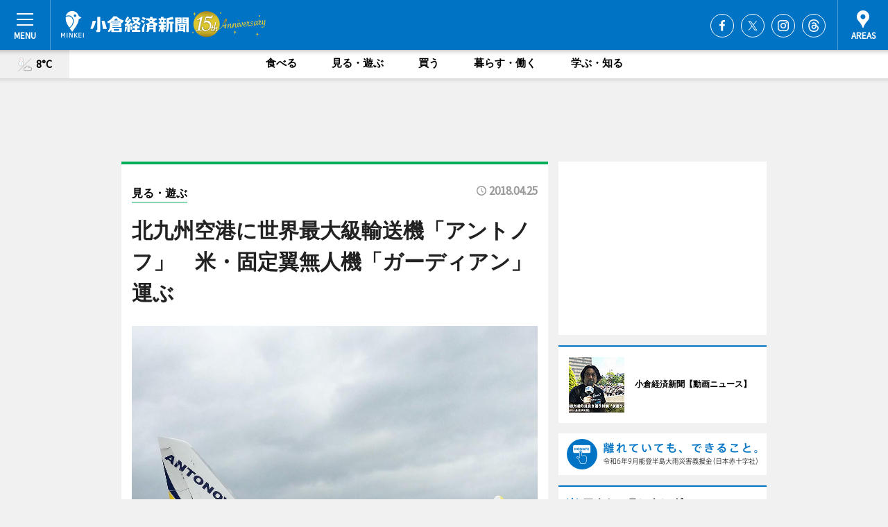

--- FILE ---
content_type: text/html; charset=utf-8
request_url: https://kokura.keizai.biz/headline/1657/
body_size: 65908
content:
<!DOCTYPE HTML>
<html>
<head>
<meta http-equiv="Content-Type" content="text/html; charset=utf-8">
<meta name="viewport" content="width=device-width,initial-scale=1,minimum-scale=1,maximum-scale=1,user-scalable=no">
<title>北九州空港に世界最大級輸送機「アントノフ」　米・固定翼無人機「ガーディアン」運ぶ - 小倉経済新聞</title>

<meta name="keywords" content="小倉,経済,新聞,ニュース,カルチャー">
<meta name="description" content="「北九州空港」（北九州市小倉南区空港北町）に4月25日、世界最大級の貨物輸送機「アントノフ」が飛来している。">
<meta property="fb:app_id" content="117943265068970">
<meta property="fb:admins" content="100001334499453">
<meta property="og:site_name" content="小倉経済新聞">
<meta property="og:locale" content="ja_JP">
<meta property="og:type" content="article">
<meta name="twitter:card" content="summary_large_image">
<meta name="twitter:site" content="@minkei">
<meta property="og:title" content="北九州空港に世界最大級輸送機「アントノフ」　米・固定翼無人機「ガーディアン」運ぶ">
<meta name="twitter:title" content="北九州空港に世界最大級輸送機「アントノフ」　米・固定翼無人機「ガーディアン」運ぶ">
<link rel="canonical" href="https://kokura.keizai.biz/headline/1657/">
<meta property="og:url" content="https://kokura.keizai.biz/headline/1657/">
<meta name="twitter:url" content="https://kokura.keizai.biz/headline/1657/">
<meta property="og:description" content="「北九州空港」（北九州市小倉南区空港北町）に4月25日、世界最大級の貨物輸送機「アントノフ」が飛来している。">
<meta name="twitter:description" content="「北九州空港」（北九州市小倉南区空港北町）に4月25日、世界最大級の貨物輸送機「アントノフ」が飛来している。">
<meta property="og:image" content="https://images.keizai.biz/kokura_keizai/headline/1524637396_photo.jpg">
<meta name="twitter:image" content="https://images.keizai.biz/kokura_keizai/headline/1524637396_photo.jpg">
<link href="https://images.keizai.biz/favicon.ico" rel="shortcut icon">
<link href="https://ex.keizai.biz/common.8.3.0/css.1.0.6/common.min.css?1769216787" rel="stylesheet" type="text/css">
<link href="https://ex.keizai.biz/common.8.3.0/css.1.0.6/single.min.css?1769216787" rel="stylesheet" type="text/css">
<link href="https://kokura.keizai.biz/css/style.css" rel="stylesheet" type="text/css">
<link href="https://ex.keizai.biz/common.8.3.0/css.1.0.6/all.min.css" rel="stylesheet" type="text/css">
<link href="https://fonts.googleapis.com/css?family=Source+Sans+Pro" rel="stylesheet">
<link href="https://cdn.jsdelivr.net/npm/yakuhanjp@3.0.0/dist/css/yakuhanjp.min.css" rel=”preload” as="stylesheet" type="text/css">
<link href="https://ex.keizai.biz/common.8.3.0/css.1.0.6/print.min.css" media="print" rel="stylesheet" type="text/css">
<script>
var microadCompass = microadCompass || {};
microadCompass.queue = microadCompass.queue || [];
</script>
<script charset="UTF-8" src="//j.microad.net/js/compass.js" onload="new microadCompass.AdInitializer().initialize();" async></script>
<script type="text/javascript">
var PWT={};
var pbjs = pbjs || {};
pbjs.que = pbjs.que || [];
var googletag = googletag || {};
googletag.cmd = googletag.cmd || [];
var gptRan = false;
PWT.jsLoaded = function(){
    if(!location.hostname.match(/proxypy.org|printwhatyoulike.com/)){
        loadGPT();
    }
};
var loadGPT = function(){
    if (!gptRan) {
        gptRan = true;
        var gads = document.createElement('script');
        var useSSL = 'https:' == document.location.protocol;
        gads.src = (useSSL ? 'https:' : 'http:') + '//securepubads.g.doubleclick.net/tag/js/gpt.js';
        gads.async = true;
        var node = document.getElementsByTagName('script')[0];
        node.parentNode.insertBefore(gads, node);
        var pbjsEl = document.createElement("script");
        pbjsEl.type = "text/javascript";
        pbjsEl.src = "https://anymind360.com/js/2131/ats.js";
        var pbjsTargetEl = document.getElementsByTagName("head")[0];
        pbjsTargetEl.insertBefore(pbjsEl, pbjsTargetEl.firstChild);
    }
};
setTimeout(loadGPT, 500);
</script>
<script type="text/javascript">
(function() {
var purl = window.location.href;
var url = '//ads.pubmatic.com/AdServer/js/pwt/157255/3019';
var profileVersionId = '';
if(purl.indexOf('pwtv=')>0){
    var regexp = /pwtv=(.*?)(&|$)/g;
    var matches = regexp.exec(purl);
    if(matches.length >= 2 && matches[1].length > 0){
    profileVersionId = '/'+matches[1];
    }
}
var wtads = document.createElement('script');
wtads.async = true;
wtads.type = 'text/javascript';
wtads.src = url+profileVersionId+'/pwt.js';
var node = document.getElementsByTagName('script')[0];
node.parentNode.insertBefore(wtads, node);
})();
</script>
<script>
window.gamProcessed = false;
window.gamFailSafeTimeout = 5e3;
window.reqGam = function () {
    if (!window.gamProcessed) {
        window.gamProcessed = true;
        googletag.cmd.push(function () {
            googletag.pubads().refresh();
        });
    }
};
setTimeout(function () {
    window.reqGam();
}, window.gamFailSafeTimeout);
var googletag = googletag || {};
googletag.cmd = googletag.cmd || [];
googletag.cmd.push(function(){
let issp = false;
let hbSlots = new Array();
let amznSlots = new Array();
const ua = window.navigator.userAgent.toLowerCase();
if (ua.indexOf('iphone') > 0 || ua.indexOf('ipod') > 0 || ua.indexOf('android') > 0 && ua.indexOf('mobile') > 0) {
    issp = true;
}
if (issp === true) {
    amznSlots.push(googletag.defineSlot('/159334285/sp_kokura_header_1st', [[320, 100], [320, 50]], 'div-gpt-ad-1576055139196-0').addService(googletag.pubads()));
    hbSlots.push(googletag.defineSlot('/159334285/sp_kokura_list_1st', [[336, 280], [300, 250], [320, 100], [320, 50], [200, 200], 'fluid'], 'div-gpt-ad-1580717788210-0').addService(googletag.pubads()));
    hbSlots.push(googletag.defineSlot('/159334285/sp_kokura_inarticle', ['fluid', [300, 250], [336, 280], [320, 180], [1, 1]], 'div-gpt-ad-1576055195029-0').addService(googletag.pubads()));
    hbSlots.push(googletag.defineSlot('/159334285/sp_kokura_footer_1st', ['fluid', [300, 250], [336, 280], [320, 100], [320, 50], [200, 200]], 'div-gpt-ad-1576055033248-0').addService(googletag.pubads()));
    hbSlots.push(googletag.defineSlot('/159334285/sp_kokura_footer_2nd', [[300, 250], 'fluid', [336, 280], [320, 180], [320, 100], [320, 50], [200, 200]], 'div-gpt-ad-1576037774006-0').addService(googletag.pubads()));
    hbSlots.push(googletag.defineSlot('/159334285/sp_kokura_footer_3rd', [[300, 250], [336, 280], [320, 100], [320, 50], [200, 200], 'fluid'], 'div-gpt-ad-1576055085577-0').addService(googletag.pubads()));
    hbSlots.push(googletag.defineSlot('/159334285/sp_kokura_overlay', [320, 50], 'div-gpt-ad-1584427815478-0').addService(googletag.pubads()));
    hbSlots.push(googletag.defineSlot('/159334285/sp_kokura_infeed_1st', ['fluid', [320, 100], [300, 100]], 'div-gpt-ad-1580370696425-0').addService(googletag.pubads()));
    hbSlots.push(googletag.defineSlot('/159334285/sp_kokura_infeed_2st', [[300, 100], 'fluid', [320, 100]], 'div-gpt-ad-1580370846543-0').addService(googletag.pubads()));
    hbSlots.push(googletag.defineSlot('/159334285/sp_kokura_infeed_3rd', [[300, 100], 'fluid', [320, 100]], 'div-gpt-ad-1580370937978-0').addService(googletag.pubads()));
} else {
    amznSlots.push(googletag.defineSlot('/159334285/pc_kokura_header_1st', [[728, 90], [750, 100], [970, 90]], 'div-gpt-ad-1576054393576-0').addService(googletag.pubads()));
    amznSlots.push(googletag.defineSlot('/159334285/pc_kokura_right_1st', ['fluid', [300, 250]], 'div-gpt-ad-1576054711791-0').addService(googletag.pubads()));
    hbSlots.push(googletag.defineSlot('/159334285/pc_kokura_right_2nd', ['fluid', [300, 250], [200, 200]], 'div-gpt-ad-1576054772252-0').addService(googletag.pubads()));
    hbSlots.push(googletag.defineSlot('/159334285/pc_kokura_inarticle', ['fluid', [300, 250], [336, 280]], 'div-gpt-ad-1576054895453-0').addService(googletag.pubads()));
    hbSlots.push(googletag.defineSlot('/159334285/pc_kokura_right_3rd', [[300, 250], 'fluid', [300, 600], [160, 600], [200, 200]], 'div-gpt-ad-1576054833870-0').addService(googletag.pubads()));
    amznSlots.push(googletag.defineSlot('/159334285/pc_kokura_left_1st', ['fluid', [300, 250]], 'div-gpt-ad-1576037145616-0'). addService(googletag.pubads()));
    hbSlots.push(googletag.defineSlot('/159334285/pc_kokura_infeed_1st', ['fluid'], 'div-gpt-ad-1580370696425-0').addService(googletag.pubads()));
    hbSlots.push(googletag.defineSlot('/159334285/pc_kokura_infeed_2st', ['fluid'], 'div-gpt-ad-1580370846543-0').addService(googletag.pubads()));
    hbSlots.push(googletag.defineSlot('/159334285/pc_kokura_infeed_3rd', ['fluid'], 'div-gpt-ad-1580370937978-0').addService(googletag.pubads()));
}

const interstitialSlot = googletag.defineOutOfPageSlot('/159334285/kokura_interstitial', googletag.enums.OutOfPageFormat.INTERSTITIAL);
if (interstitialSlot) amznSlots.push(interstitialSlot.addService(googletag.pubads()));
if (!googletag.pubads().isInitialLoadDisabled()) {
    googletag.pubads().disableInitialLoad();
}
googletag.pubads().enableSingleRequest();
googletag.pubads().collapseEmptyDivs();
googletag.enableServices();
googletag.pubads().refresh(amznSlots);
googletag.pubads().addEventListener('slotRequested', function(event) {
var elemId = event.slot.getSlotElementId();
for (var i = 0; i < hbSlots.length; i++) {
    if (hbSlots[i].getSlotElementId() == elemId) {
        window.gamProcessed = true;
    }
}
});
});
</script>
<script async src="//pagead2.googlesyndication.com/pagead/js/adsbygoogle.js"></script>
<script src="https://cdn.gmossp-sp.jp/ads/receiver.js"></script>
<script type="text/javascript">
window._taboola = window._taboola || [];
_taboola.push({article:'auto'});
! function(e, f, u, i) {
if (!document.getElementById(i)) {
e.async = 1;
e.src = u;
e.id = i;
f.parentNode.insertBefore(e, f);
}
}(document.createElement('script'),
document.getElementsByTagName('script')[0],
'//cdn.taboola.com/libtrc/minkeijapan-network/loader.js',
'tb_loader_script');
if (window.performance && typeof window.performance.mark == 'function')
{window.performance.mark('tbl_ic');}
</script>
</head>
<body>

<div id="wrap">
<div id="header">
<div class="inner">
<div id="menuBtn"><span></span></div>
<h1 class="logo"><a href="https://kokura.keizai.biz/">小倉経済新聞</a></h1>
<div id="areasBtn"><span></span></div>
<ul class="sns">
<li class="fb"><a href="https://www.facebook.com/KokuraKeizai" target="_blank">Facebook</a></li><li class="tw"><a href="https://twitter.com/KokuraKeizai" target="_blank">Twitter</a></li><li class="itg"><a href="https://www.instagram.com/kokurakeizai" target="_blank">Instagram</a></li><li class="thr"><a href="https://www.threads.net/@kokurakeizai" target="_blank">Threads</a></li></ul>
</div>
</div>
<div id="gNavi">
<div id="weather"><a href="https://kokura.keizai.biz/weather/"><img src="https://images.keizai.biz/img/weather/371.svg" alt=""><span>8°C</span></a></div>
<div class="link">
<ul>
<li><a href="https://kokura.keizai.biz/gourmet/archives/1/">食べる</a></li>
<li><a href="https://kokura.keizai.biz/play/archives/1/">見る・遊ぶ</a></li>
<li><a href="https://kokura.keizai.biz/shopping/archives/1/">買う</a></li>
<li><a href="https://kokura.keizai.biz/life/archives/1/">暮らす・働く</a></li>
<li><a href="https://kokura.keizai.biz/study/archives/1/">学ぶ・知る</a></li>
</ul>
</div>
</div>
<div id="topBnr">
<script>
const spw = 430;
const hbnr = document.createElement('div');
const cbnr = document.createElement('div');
if (screen.width <= spw) {
    hbnr.classList.add("bnrW320");
    cbnr.setAttribute('id', 'div-gpt-ad-1576055139196-0');
} else {
    hbnr.classList.add("bnrWPC");
    cbnr.setAttribute('id', 'div-gpt-ad-1576054393576-0');
}
hbnr.appendChild(cbnr);
document.currentScript.parentNode.appendChild(hbnr);
if (screen.width <= spw) {
    googletag.cmd.push(function() { googletag.display('div-gpt-ad-1576055139196-0'); });
} else {
    googletag.cmd.push(function() { googletag.display('div-gpt-ad-1576054393576-0'); });
}
</script>
</div>

<div id="container">
<div class="contents" id="topBox">
<div class="box play">
<div class="ttl">
<span class="play"><a href="https://kokura.keizai.biz/play/archives/1/">見る・遊ぶ</a></span>
<time>2018.04.25</time>
<h1>北九州空港に世界最大級輸送機「アントノフ」　米・固定翼無人機「ガーディアン」運ぶ</h1>
</div>
<div class="main">
<img src="https://images.keizai.biz/kokura_keizai/headline/1524637396_photo.jpg" alt="北九州空港に駐機している「アントノフ」">
<h2>北九州空港に駐機している「アントノフ」</h2>
</div>
<div class="gallery">
<ul>
<li>
<a href="https://kokura.keizai.biz/photoflash/1942/"><img src="https://images.keizai.biz/kokura_keizai/photonews/1524637512.jpg" alt=""></a>
</li>
</ul>
</div>
<script>var _puri = "https://kokura.keizai.biz/headline/1657/";</script>
<div class="snsArea">
<ul>
<li class="fb"><a href="https://www.facebook.com/share.php?u=https://kokura.keizai.biz/headline/1657/" class="popup" target="_blank"></a><span id="fb_count"><p id="fb_count_num">592</p></span></li>
<li class="tw"><a href="https://twitter.com/intent/tweet?url=https://kokura.keizai.biz/headline/1657/&text=北九州空港に世界最大級輸送機「アントノフ」　米・固定翼無人機「ガーディアン」運ぶ" class="popup" target="_blank"></a></li>
<li class="line"><a href="https://line.me/R/msg/text/?%E5%8C%97%E4%B9%9D%E5%B7%9E%E7%A9%BA%E6%B8%AF%E3%81%AB%E4%B8%96%E7%95%8C%E6%9C%80%E5%A4%A7%E7%B4%9A%E8%BC%B8%E9%80%81%E6%A9%9F%E3%80%8C%E3%82%A2%E3%83%B3%E3%83%88%E3%83%8E%E3%83%95%E3%80%8D%E3%80%80%E7%B1%B3%E3%83%BB%E5%9B%BA%E5%AE%9A%E7%BF%BC%E7%84%A1%E4%BA%BA%E6%A9%9F%E3%80%8C%E3%82%AC%E3%83%BC%E3%83%87%E3%82%A3%E3%82%A2%E3%83%B3%E3%80%8D%E9%81%8B%E3%81%B6%0d%0ahttps%3A%2F%2Fkokura.keizai.biz%2Fheadline%2F1657%2F" class="popup" target="_blank"></a></li>
<li class="htn"><a href="http://b.hatena.ne.jp/entry/https://kokura.keizai.biz/headline/1657/" target="_blank"></a><span id="htn_count">&nbsp;</span></li>
</ul>
</div>
<div class="txt">
<div class="img">
<p>　「北九州空港」（北九州市小倉南区空港北町）に4月25日、世界最大級の貨物輸送機「アントノフ」が飛来している。同機の飛来は一昨年6月に続く3回目。</p>
<p><a href="https://tv.minkei.net/?id=549" class="photo">【動画ニュース】北九州空港に世界最大級の貨物輸送機「アントノフ」</a></p>
<div class="bnr">
<script>
const _bnr = document.createElement('div');
if (screen.width <= spw) {
  _bnr.setAttribute('id', 'div-gpt-ad-1576055195029-0');
} else {
  _bnr.setAttribute('id', 'div-gpt-ad-1576054895453-0');
}
document.currentScript.parentNode.appendChild(_bnr);
if (screen.width <= spw) {
  googletag.cmd.push(function() { googletag.display('div-gpt-ad-1576055195029-0'); });
} else {
  googletag.cmd.push(function() { googletag.display('div-gpt-ad-1576054895453-0'); });
}
</script>
<span>［広告］</span></div>
<p>　積載してきたのは、米国「ジェネラル・アトミクス・エアロノーティカル・システムズ」社製の固定翼無人機「MQ-9ガーディアン」で、5月から壱岐対馬（長崎県）近海上空を飛行し、海洋観測や海難救助の支援などの実証実験を行う予定。北九州港から海路で運ぶという。</p>
<p>　アントノフ（An-124）は、1970年代の旧ソ連時代に軍事物資輸送を目的に開発された貨物機で、「航空輸送業界では747ジャンボジェットに積めないものは、これで輸送するのが定番」と、現場の輸送会社関係者。</p>
<p>　同無人機は、アメリカ軍が保有する攻撃型無人ドローン機の「RQ-1プレデター」などと形状が酷似しており、積み下ろしの過程でその姿をカメラに収めようとする、マスコミ数社や航空ファンら約10人がフェンス越しに見守ったが、コンテナなどに収納され、その姿を見ることはできなかった。</p>
<p>　空港関係者によると「（飛来情報は）マスコミや一般に全く知らせていないにもかかわらず、見物客がいることが不思議」と不審がっていた。現場に居合わせた30代の航空ファンは「旧ソ連の貨物機がアメリカ軍の機材を運んでくるという、皮肉のような稀な機会に立ち会えた」と笑顔で話した。</p>
<p>　「アントノフ」は、27日まで同空港の5～7番スポットに駐機し、空港来場客は展望デッキからその堂々たる姿を見ることができる。</p>
</div>
</div>
<ul class="btnList article">
<li class="send"><a href="https://kokura.keizai.biz/mapnews/1657/">地図を見る</a></li>
</ul>
</div>
<div class="box">
<ul class="thumb related">
<li>
<a href="https://kokura.keizai.biz/photoflash/1942/">
<div class="img"><img src="https://images.keizai.biz/kokura_keizai/photonews/1524637512.jpg" alt=""></div>
<div class="relbox">
<h3>【関連画像】人物との比較でその大きさがわかる「アントノフ」</h3>
<small>関連画像</small>
</div>
</a>
</li>
<li class="play">
<a href="https://kokura.keizai.biz/headline/1646/">
<div class="img"><img src="https://images.keizai.biz/kokura_keizai/thumbnail/1522111090_mini.jpg" alt=""></div>
<div class="relbox">
<span>見る・遊ぶ</span>
<h3>「スターフライヤー」が搭乗客の靴磨きサービス 「コロンブス」とコラボ（小倉経済新聞）</h3>
</div>
</a>
</li>
</ul>
<ul class="thumb related nb">
<li class="play">
<a href="https://kokura.keizai.biz/headline/1599/">
<div class="img"><img src="https://images.keizai.biz/kokura_keizai/thumbnail/1512977556_mini.jpg" alt=""></div>
<div class="relbox">
<span>見る・遊ぶ</span>
<h3>「スターフライヤー」が機内安全ビデオ刷新 ロボットが搭乗ルール説明（小倉経済新聞）</h3>
</div>
</a>
</li>
</ul>
<ul class="snsList">
<li>
<a href="https://twitter.com/share" class="twitter-share-button popup" data-url="https://kokura.keizai.biz/headline/1657/" data-text="北九州空港に世界最大級輸送機「アントノフ」　米・固定翼無人機「ガーディアン」運ぶ" data-lang="ja"></a><script>!function(d,s,id){var js,fjs=d.getElementsByTagName(s)[0],p='https';if(!d.getElementById(id)){js=d.createElement(s);js.id=id;js.src=p+'://platform.twitter.com/widgets.js';fjs.parentNode.insertBefore(js,fjs);}}(document, 'script', 'twitter-wjs');</script>
</li>
<li>
<div id="fb-root"></div>
<script async defer crossorigin="anonymous" src="https://connect.facebook.net/ja_JP/sdk.js#xfbml=1&version=v9.0&appId=117943265068970&autoLogAppEvents=1" nonce="mlP5kZZA"></script>
<div class="fb-share-button" data-href="https://kokura.keizai.biz/headline/1657/" data-layout="button_count" data-size="small"><a target="_blank" href="https://www.facebook.com/sharer/sharer.php?u=https%3A%2F%2Fkokura.keizai.biz%2Fheadline%2F1657%2F&amp;src=sdkpreparse" class="fb-xfbml-parse-ignore">シェア</a></div>
</li>
<li>
<div class="line-it-button" data-lang="ja" data-type="share-a" data-url="https://kokura.keizai.biz/headline/1657/" style="display: none;"></div>
<script src="https://d.line-scdn.net/r/web/social-plugin/js/thirdparty/loader.min.js" async="async" defer="defer"></script>
</li>
<li>
<a href="http://b.hatena.ne.jp/entry/" class="hatena-bookmark-button" data-hatena-bookmark-layout="basic-label-counter" data-hatena-bookmark-lang="ja" data-hatena-bookmark-height="20" title="はてなブックマークに追加"><img src="https://b.st-hatena.com/images/entry-button/button-only@2x.png" alt="はてなブックマークに追加" width="20" height="20" style="border: none;" /></a><script type="text/javascript" src="https://b.st-hatena.com/js/bookmark_button.js" charset="utf-8" async="async"></script>
</li>
</ul>
<div class="pager">
<ul>
<li class="prev"><a href="https://kokura.keizai.biz/headline/1656/"><span>前の記事</span></a></li><li class="next"><a href="https://kokura.keizai.biz/headline/1658/"><span>次の記事</span></a></li></ul>
</div>
</div>
</div>
<div class="box" style="text-align: center;">
<div id="middleBnr" class="box bnr">
<script>
if (screen.width <= spw) {
    const _cMiddleBnr = document.createElement('div');
    _cMiddleBnr.setAttribute('id', 'div-gpt-ad-1580717788210-0');
    document.currentScript.parentNode.appendChild(_cMiddleBnr);
    googletag.cmd.push(function() { googletag.display('div-gpt-ad-1580717788210-0'); });
}
</script>

</div>
</div>
<div id="info">
<div id="category">

<div class="box latestnews">
<div class="ttl"><h2>最新ニュース</h2></div>
<div class="thumbA">
<a href="https://kokura.keizai.biz/headline/2189/">
<div class="img">
<img src="https://images.keizai.biz/kokura_keizai/headline/1762242328_photo.jpg" alt="">
</div>
<span>見る・遊ぶ</span>
<h3>小倉の書道家・栗原光峯さん、パリ「サロン・ドートンヌ」で大書披露</h3>
<p>書道教室「和樂書院」（北九州市小倉北区金鶏町）を主宰する書道家の栗原光峯（こうほう）さんが10月30日、フランス・パリ中心部のコンコルド広場で開催されたアート展「サロン・ドートンヌ2025」で大書パフォーマンスを披露した。</p>
</a>
</div>
<ul class="thumbC">
<li>
<a href="https://kokura.keizai.biz/headline/2188/">
<div class="img">
<img src="https://images.keizai.biz/kokura_keizai/thumbnail/1761752648_mini.jpg" alt="">
</div>
<div class="block">
<span>見る・遊ぶ</span><h3>北九州市立大学で地域密着型の講演イベント開催へ　スピーカー6人が登壇</h3>
</div>
</a>
</li>
<li>
<a href="https://kokura.keizai.biz/headline/2187/">
<div class="img">
<img src="https://images.keizai.biz/kokura_keizai/thumbnail/1760512183_mini.jpg" alt="">
</div>
<div class="block">
<span>食べる</span><h3>小倉の老舗中華料理店「耕治」が70周年　特別メニュー販売も</h3>
</div>
</a>
</li>
<li>
<a href="https://kokura.keizai.biz/headline/2186/">
<div class="img">
<img src="https://images.keizai.biz/kokura_keizai/thumbnail/1758284512_mini.jpg" alt="">
</div>
<div class="block">
<span>見る・遊ぶ</span><h3>「小倉城竹あかり」始まる　市民ボランティアが灯籠3万個を製作・設置</h3>
</div>
</a>
</li>
<li>
<a href="https://kokura.keizai.biz/headline/2185/">
<div class="img">
<img src="https://images.keizai.biz/kokura_keizai/thumbnail/1757503556_mini.jpg" alt="">
</div>
<div class="block">
<span>食べる</span><h3>北九州市役所に「北九州食堂」　市民と職員の交流の場に</h3>
</div>
</a>
</li>
<li>
<a href="https://kokura.keizai.biz/headline/2184/">
<div class="img">
<img src="https://images.keizai.biz/kokura_keizai/thumbnail/1757490485_mini.jpg" alt="">
</div>
<div class="block">
<span>食べる</span><h3>小倉のホットドッグ専門店「サンドッグ・ダイニング」オープンから半年　拠点を集約</h3>
</div>
</a>
</li>
<li id="_ads">
<div id='div-gpt-ad-1580370696425-0'>
<script>
googletag.cmd.push(function() { googletag.display('div-gpt-ad-1580370696425-0'); });
</script>
</div>
</li>

</ul>
<div class="more"><a href="https://kokura.keizai.biz/headline/archives/1/"><span>もっと見る</span></a></div>
</div>
<div class="box">
<div id="taboola-below-article-thumbnails"></div>
<script type="text/javascript">
window._taboola = window._taboola || [];
_taboola.push({
mode: 'thumbnails-a',
container: 'taboola-below-article-thumbnails',
placement: 'Below Article Thumbnails',
target_type: 'mix'
});
</script>
</div>
<div class="box play">
<div class="ttl"><h2>見る・遊ぶ</h2></div>
<div class="thumbA">
<a href="https://kokura.keizai.biz/headline/2189/">
<div class="img"><img class="lazy" src="https://images.keizai.biz/img/extras/noimage.png" data-src="https://images.keizai.biz/kokura_keizai/headline/1762242328_photo.jpg" alt=""></div>
<span>見る・遊ぶ</span>
<h3>小倉の書道家・栗原光峯さん、パリ「サロン・ドートンヌ」で大書披露</h3>
<p>書道教室「和樂書院」（北九州市小倉北区金鶏町）を主宰する書道家の栗原光峯（こうほう）さんが10月30日、フランス・パリ中心部のコンコルド広場で開催されたアート展「サロン・ドートンヌ2025」で大書パフォーマンスを披露した。</p>
</a>
</div>
<ul class="thumbC">
<li>
<a href="https://kokura.keizai.biz/headline/2188/">
<div class="img"><img class="lazy" src="https://images.keizai.biz/img/extras/noimage.png" data-src="https://images.keizai.biz/kokura_keizai/headline/1761752648.jpg" alt=""></div>
<div class="block">
<span>見る・遊ぶ</span>
<h3>北九州市立大学で地域密着型の講演イベント開催へ　スピーカー6人が登壇</h3>
</div>
</a>
</li>
<li>
<a href="https://kokura.keizai.biz/headline/2186/">
<div class="img"><img class="lazy" src="https://images.keizai.biz/img/extras/noimage.png" data-src="https://images.keizai.biz/kokura_keizai/headline/1758284512.jpg" alt=""></div>
<div class="block">
<span>見る・遊ぶ</span>
<h3>「小倉城竹あかり」始まる　市民ボランティアが灯籠3万個を製作・設置</h3>
</div>
</a>
</li>
<li>
<a href="https://kokura.keizai.biz/headline/2177/">
<div class="img"><img class="lazy" src="https://images.keizai.biz/img/extras/noimage.png" data-src="https://images.keizai.biz/kokura_keizai/headline/1752636921.jpg" alt=""></div>
<div class="block">
<span>見る・遊ぶ</span>
<h3>小倉城庭園で「刀匠展」　九州在住の刀匠による銘刀14点並ぶ</h3>
</div>
</a>
</li>
<li id="_ads15">
<div id='div-gpt-ad-1580370846543-0'>
<script>
googletag.cmd.push(function() { googletag.display('div-gpt-ad-1580370846543-0'); });
</script>
</div>
</li>

</ul>
<div class="more"><a href="https://kokura.keizai.biz/play/archives/1/"><span>もっと見る</span></a></div>
</div>
<script>
if (screen.width <= spw) {
    const _bnr = document.createElement('div');
    const _cbnr = document.createElement('div');
    _bnr.classList.add('box', 'oauth', 'sp');
    _cbnr.setAttribute('id', 'div-gpt-ad-1580370696425-0');
    _bnr.appendChild(_cbnr);
    document.currentScript.parentNode.appendChild(_bnr);
    googletag.cmd.push(function() { googletag.display('div-gpt-ad-1580370696425-0'); });
}
</script>
<div class="box study">
<div class="ttl"><h2>学ぶ・知る</h2></div>
<div class="thumbA">
<a href="https://kokura.keizai.biz/headline/2188/">
<div class="img"><img class="lazy" src="https://images.keizai.biz/img/extras/noimage.png" data-src="https://images.keizai.biz/kokura_keizai/headline/1761752648_photo.jpg" alt=""></div>
<span>学ぶ・知る</span>
<h3>北九州市立大学で地域密着型の講演イベント開催へ　スピーカー6人が登壇</h3>
<p>地域密着型の講演イベント「TEDxKitagata Youth」が11月22日、北九州市立大学北方キャンパス内「フランキー・ウー・アジア国際交流ホール」（北九州市小倉南区北方4）で開かれる。</p>
</a>
</div>
<ul class="thumbC">
<li>
<a href="https://kokura.keizai.biz/headline/2183/">
<div class="img"><img class="lazy" src="https://images.keizai.biz/img/extras/noimage.png" data-src="https://images.keizai.biz/kokura_keizai/headline/1756711982.jpg" alt=""></div>
<div class="block">
<span>学ぶ・知る</span>
<h3>「TOTOミュージアム」開館10周年、来場者60万人超え　館長ツアー開催も</h3>
</div>
</a>
</li>
<li>
<a href="https://kokura.keizai.biz/headline/2177/">
<div class="img"><img class="lazy" src="https://images.keizai.biz/img/extras/noimage.png" data-src="https://images.keizai.biz/kokura_keizai/headline/1752636921.jpg" alt=""></div>
<div class="block">
<span>学ぶ・知る</span>
<h3>小倉城庭園で「刀匠展」　九州在住の刀匠による銘刀14点並ぶ</h3>
</div>
</a>
</li>
<li>
<a href="https://kokura.keizai.biz/headline/2171/">
<div class="img"><img class="lazy" src="https://images.keizai.biz/img/extras/noimage.png" data-src="https://images.keizai.biz/kokura_keizai/headline/1713518847.jpg" alt=""></div>
<div class="block">
<span>学ぶ・知る</span>
<h3>小倉に児童向けモンテッソーリ型教育施設　児童4人でスタート</h3>
</div>
</a>
</li>
<li id="_ads25">
<div id='div-gpt-ad-1580370937978-0'>
<script>
googletag.cmd.push(function() { googletag.display('div-gpt-ad-1580370937978-0'); });
</script>
</div>
</li>

</ul>
<div class="more"><a href="https://kokura.keizai.biz/study/archives/1/"><span>もっと見る</span></a></div>
</div>
<script>
if (screen.width <= spw) {
    const _bnr = document.createElement('div');
    const _cbnr = document.createElement('div');
    _bnr.classList.add('rb', 'sp');
    _cbnr.setAttribute('id', 'div-gpt-ad-1576037774006-0');
    _bnr.appendChild(_cbnr);
    document.currentScript.parentNode.appendChild(_bnr);
    googletag.cmd.push(function() { googletag.display('div-gpt-ad-1576037774006-0'); });
}
</script>
<div class="box gourmet">
<div class="ttl"><h2>食べる</h2></div>
<div class="thumbA">
<a href="https://kokura.keizai.biz/headline/2187/">
<div class="img"><img class="lazy" src="https://images.keizai.biz/img/extras/noimage.png" data-src="https://images.keizai.biz/kokura_keizai/headline/1760512183_photo.jpg" alt=""></div>
<span>食べる</span>
<h3>小倉の老舗中華料理店「耕治」が70周年　特別メニュー販売も</h3>
<p>1955（昭和30）年創業の老舗中華料理店「耕治（こうじ）」（北九州市小倉北区魚町2）が10月18日、70周年を迎える。</p>
</a>
</div>
<ul class="thumbC">
<li>
<a href="https://kokura.keizai.biz/headline/2185/">
<div class="img"><img class="lazy" src="https://images.keizai.biz/img/extras/noimage.png" data-src="https://images.keizai.biz/kokura_keizai/headline/1757503556.jpg" alt=""></div>
<div class="block">
<span>食べる</span>
<h3>北九州市役所に「北九州食堂」　市民と職員の交流の場に</h3>
</div>
</a>
</li>
<li>
<a href="https://kokura.keizai.biz/headline/2184/">
<div class="img"><img class="lazy" src="https://images.keizai.biz/img/extras/noimage.png" data-src="https://images.keizai.biz/kokura_keizai/headline/1757490485.jpg" alt=""></div>
<div class="block">
<span>食べる</span>
<h3>小倉のホットドッグ専門店「サンドッグ・ダイニング」オープンから半年　拠点を集約</h3>
</div>
</a>
</li>
<li>
<a href="https://kokura.keizai.biz/headline/2181/">
<div class="img"><img class="lazy" src="https://images.keizai.biz/img/extras/noimage.png" data-src="https://images.keizai.biz/kokura_keizai/headline/1755484920.jpg" alt=""></div>
<div class="block">
<span>食べる</span>
<h3>八幡に「駅前食堂」　イタリアンからニーズの裾野が広い定食業態に転換</h3>
</div>
</a>
</li>
<li>
<a href="https://kokura.keizai.biz/headline/2180/">
<div class="img"><img class="lazy" src="https://images.keizai.biz/img/extras/noimage.png" data-src="https://images.keizai.biz/kokura_keizai/headline/1754557030.jpg" alt=""></div>
<div class="block">
<span>食べる</span>
<h3>小倉駅ホームに立食カレー専門店「常盤橋カリー」</h3>
</div>
</a>
</li>

</ul>
<div class="more"><a href="https://kokura.keizai.biz/gourmet/archives/1/"><span>もっと見る</span></a></div>
</div>
<script>
if (screen.width <= spw) {
    const _bnr = document.createElement('div');
    const _cbnr = document.createElement('div');
    _bnr.classList.add('rb', 'sp', 'thd');
    _cbnr.setAttribute('id', 'div-gpt-ad-1576055085577-0');
    _bnr.appendChild(_cbnr);
    document.currentScript.parentNode.appendChild(_bnr);
    googletag.cmd.push(function() { googletag.display('div-gpt-ad-1576055085577-0'); });
}
</script>
<div class="box shopping hdSP">
<div class="ttl"><h2>買う</h2></div>
<div class="thumbA">
<a href="https://kokura.keizai.biz/headline/2182/">
<div class="img"><img class="lazy" src="https://images.keizai.biz/img/extras/noimage.png" data-src="https://images.keizai.biz/kokura_keizai/headline/1755641077_photo.jpg" alt=""></div>
<span>買う</span>
<h3>井筒屋「きたきゅうコロンブス」で北九州方言Tシャツが過去最高売り上げ</h3>
<p>百貨店「井筒屋」（北九州市小倉北区船場町）6階の地域特化型セレクトショップ「きたきゅうコロンブス」で販売している「北九州の方言Tシャツ」が8月、月間販売数100枚を超え、過去最高売り上げを記録した。</p>
</a>
</div>
<ul class="thumbC">
<li>
<a href="https://kokura.keizai.biz/headline/2172/">
<div class="img"><img class="lazy" src="https://images.keizai.biz/img/extras/noimage.png" data-src="https://images.keizai.biz/kokura_keizai/headline/1716350025.jpg" alt=""></div>
<div class="block">
<span>買う</span>
<h3>小倉でマルシェイベント「Get Any」　地元カフェ店主やクリエーター一堂に</h3>
</div>
</a>
</li>
<li>
<a href="https://kokura.keizai.biz/headline/2152/">
<div class="img"><img class="lazy" src="https://images.keizai.biz/img/extras/noimage.png" data-src="https://images.keizai.biz/kokura_keizai/headline/1669602783.jpg" alt=""></div>
<div class="block">
<span>買う</span>
<h3>「到津の森公園」近くにワインショップ　シニアソムリエが経営</h3>
</div>
</a>
</li>
<li>
<a href="https://kokura.keizai.biz/headline/2150/">
<div class="img"><img class="lazy" src="https://images.keizai.biz/img/extras/noimage.png" data-src="https://images.keizai.biz/kokura_keizai/headline/1666736068.jpg" alt=""></div>
<div class="block">
<span>買う</span>
<h3>小倉・旦過市場の復興に「ガチャリティ」　地元クリエーターがイラスト缶バッジ</h3>
</div>
</a>
</li>
<li>
<a href="https://kokura.keizai.biz/headline/2145/">
<div class="img"><img class="lazy" src="https://images.keizai.biz/img/extras/noimage.png" data-src="https://images.keizai.biz/kokura_keizai/headline/1653995393.jpg" alt=""></div>
<div class="block">
<span>買う</span>
<h3>八幡西区の一宮神社がアニメ「五等分の花嫁」とコラボ　</h3>
</div>
</a>
</li>

</ul>
<div class="more"><a href="https://kokura.keizai.biz/shopping/archives/1/"><span>もっと見る</span></a></div>
</div>
<div class="box life hdSP">
<div class="ttl"><h2>暮らす・働く</h2></div>
<div class="thumbA">
<a href="https://kokura.keizai.biz/headline/2174/">
<div class="img"><img class="lazy" src="https://images.keizai.biz/img/extras/noimage.png" data-src="https://images.keizai.biz/kokura_keizai/headline/1727432837_photo.jpg" alt=""></div>
<span>暮らす・働く</span>
<h3>八幡で「まつり起業祭」　花火打ち上げが中止の危機から一転、実施へ</h3>
<p>「まつり企業祭八幡2024」が11月9日・10日、八幡東区中央町一帯で行われる。</p>
</a>
</div>
<ul class="thumbC">
<li>
<a href="https://kokura.keizai.biz/headline/2166/">
<div class="img"><img class="lazy" src="https://images.keizai.biz/img/extras/noimage.png" data-src="https://images.keizai.biz/kokura_keizai/headline/1704867079.jpg" alt=""></div>
<div class="block">
<span>暮らす・働く</span>
<h3>北九州市が土木関連施設ガイド「DOBOKU」　175カ所の技術など紹介</h3>
</div>
</a>
</li>
<li>
<a href="https://kokura.keizai.biz/headline/2165/">
<div class="img"><img class="lazy" src="https://images.keizai.biz/img/extras/noimage.png" data-src="https://images.keizai.biz/kokura_keizai/headline/1704609492.jpg" alt=""></div>
<div class="block">
<span>暮らす・働く</span>
<h3>「北九州市二十歳の記念式典」開催　武内和久市長もど派手衣装</h3>
</div>
</a>
</li>
<li>
<a href="https://kokura.keizai.biz/headline/2156/">
<div class="img"><img class="lazy" src="https://images.keizai.biz/img/extras/noimage.png" data-src="https://images.keizai.biz/kokura_keizai/headline/1673157371.jpg" alt=""></div>
<div class="block">
<span>暮らす・働く</span>
<h3>北九州市成人式改め「二十歳の記念式典」　ど派手参加者も健在</h3>
</div>
</a>
</li>
<li>
<a href="https://kokura.keizai.biz/headline/2155/">
<div class="img"><img class="lazy" src="https://images.keizai.biz/img/extras/noimage.png" data-src="https://images.keizai.biz/kokura_keizai/headline/1672992245.jpg" alt=""></div>
<div class="block">
<span>暮らす・働く</span>
<h3>小倉の「リーガロイヤルホテル」　受験生向け部屋食「勝サンド」提供</h3>
</div>
</a>
</li>
</ul>
<div class="more"><a href="https://kokura.keizai.biz/life/archives/1/"><span>もっと見る</span></a></div>
</div>
</div>
<div id="sideCategory">
<div class="side">
<div class="box news">
<div class="ttl"><h3>みん経トピックス</h3></div>
<ul>
<li><a href="http://sumida.keizai.biz/headline/1547/"><h4>墨田・堤通で初の「すみだランフェスタ」　未就学児63.4メートル走も</h4><small>すみだ経済新聞</small></a></li>
<li><a href="http://funabashi.keizai.biz/headline/3658/"><h4>船橋・佐倉・八千代の高校生バンドが出演「高根台ミュージックフェス」</h4><small>船橋経済新聞</small></a></li>
<li><a href="http://hirosaki.keizai.biz/headline/2668/"><h4>青森・田舎館村のスノーアート　9年ぶりに英国人アーティストが制作</h4><small>弘前経済新聞</small></a></li>
<li><a href="http://shimoda.keizai.biz/headline/998/"><h4>伊豆の河津桜の開花は2月上旬の見込み　昨年の記録的遅れから例年並みに</h4><small>伊豆下田経済新聞</small></a></li>
<li><a href="http://sumida.keizai.biz/headline/1546/"><h4>向島百花園で「梅まつり」　茶会やすずめ踊り、大道芸など関連企画も</h4><small>すみだ経済新聞</small></a></li>
</ul>
</div>
<div class="box news release_list">
<div class="ttl"><h3>プレスリリース</h3></div>
<ul>
<li>
<a href="https://kokura.keizai.biz/release/524454/">
<h3>TVアニメ『青春ブタ野郎はサンタクロースの夢を見ない』×GiGOコラボ開催のお知らせ</h3>
</a>
</li>
<li>
<a href="https://kokura.keizai.biz/release/524433/">
<h3>福岡市街地で増える外壁落下リスクを解消へ　外壁落下防止サービス『剥落防止くん』、2月1日よりCM放映開始</h3>
</a>
</li>
<li>
<a href="https://kokura.keizai.biz/release/524503/">
<h3>若手アマチュア音楽コンテストの最優秀賞 賞品として福岡出身のプロたちによるMV撮影を実施</h3>
</a>
</li>
</ul>
<div class="more"><a href="https://kokura.keizai.biz/release/archives/1/"><span>もっと見る</span></a></div>
</div>

<script>
if (screen.width > spw) {
    const _middleBnr = document.createElement('div');
    const _cMiddleBnr = document.createElement('div');
    _middleBnr.classList.add('box', 'rec');
    _cMiddleBnr.setAttribute('id', 'div-gpt-ad-1576037145616-0');
    _middleBnr.appendChild(_cMiddleBnr);
    document.currentScript.parentNode.appendChild(_middleBnr);
    googletag.cmd.push(function() { googletag.display('div-gpt-ad-1576037145616-0'); });
}
</script>
<script async src="https://yads.c.yimg.jp/js/yads-async.js"></script>
<div class="box yads">
<div id="yad"></div>
<script>
window.YJ_YADS = window.YJ_YADS || { tasks: [] };
if (screen.width <= 750) {
    _yads_ad_ds = '46046_265960';
} else {
    _yads_ad_ds = '12295_268899';
}
window.YJ_YADS.tasks.push({
    yads_ad_ds : _yads_ad_ds,
    yads_parent_element : 'yad'
});
</script>
</div>
</div>
</div>
</div>
<div id="side">
<div class="side top">

<script>
const _recBnr = document.createElement('div');
if (screen.width > spw) {
    const _recCbnr = document.createElement('div');
    _recBnr.setAttribute('id', 'recBanner');
    _recBnr.classList.add('box');
    _recBnr.style.marginTop = '0';
    _recBnr.style.height = '250px';
    _recCbnr.style.height = '250px';
    _recCbnr.setAttribute('id', 'div-gpt-ad-1576054711791-0');
    _recBnr.appendChild(_recCbnr);
    document.currentScript.parentNode.appendChild(_recBnr);
    googletag.cmd.push(function() { googletag.display('div-gpt-ad-1576054711791-0'); });
} else {
    _recBnr.style.marginTop = '-15px';
    document.currentScript.parentNode.appendChild(_recBnr);
}
</script>


<div class="box thumb company">
<ul>
<li>
<a href="https://kokura.keizai.biz/tv/archives/1/" target="_blank"><div class="img"><img src="https://kokura.keizai.biz/img/banners/1530763183.jpg" width="80" height="80" alt="">
</div>
<div class="sdbox">
<h4>小倉経済新聞【動画ニュース】</h4>
</div>
</a>
</li>
</ul>
</div>



<div class="box partner">
<a href="https://www.jrc.or.jp/contribute/help/20240925/" target="_blank"><img src="https://images.keizai.biz/img/banners/202409_noto_banner.png" width="300" height="55" alt="離れていても、できること。">
</a>
</div>

<div class="box thumb rank">
<div class="ttl"><h3>アクセスランキング</h3></div>
<ul>
<li class="life">
<a href="https://kokura.keizai.biz/headline/2059/">
<div class="img"><img src="https://images.keizai.biz/kokura_keizai/headline/1610954031.jpg" alt=""></div>
<div class="sdbox">
<h4>北九州の木型メーカー「テックヒサカタ」、異業種参入で「パーティション」</h4>
</div>
</a>
</li>
<li class="life">
<a href="https://kokura.keizai.biz/headline/2041/">
<div class="img"><img src="https://images.keizai.biz/kokura_keizai/headline/1606954055.jpg" alt=""></div>
<div class="sdbox">
<h4>小倉「モノレール平和通り駅」にグラフィックサイン　名所への行き先知らせる</h4>
</div>
</a>
</li>
<li class="play">
<a href="https://kokura.keizai.biz/headline/2160/">
<div class="img"><img src="https://images.keizai.biz/kokura_keizai/headline/1679067503.jpg" alt=""></div>
<div class="sdbox">
<h4>小倉城に松本零士さんしのぶプロジェクションマッピング　市役所で「999」も</h4>
</div>
</a>
</li>
<li class="gourmet">
<a href="https://kokura.keizai.biz/headline/2157/">
<div class="img"><img src="https://images.keizai.biz/kokura_keizai/headline/1674124790.jpg" alt=""></div>
<div class="sdbox">
<h4>小倉の老舗中国料理店「耕治」で創業68周年企画　割引セットメニュー提供</h4>
</div>
</a>
</li>
<li class="gourmet">
<a href="https://kokura.keizai.biz/headline/2163/">
<div class="img"><img src="https://images.keizai.biz/kokura_keizai/headline/1695281313.jpg" alt=""></div>
<div class="sdbox">
<h4>八幡ごとう醤油が「かしわめしアイス」　東筑軒とコラボ、新店で販売へ</h4>
</div>
</a>
</li>
</ul>
<div class="more"><a href="https://kokura.keizai.biz/access/"><span>もっと見る</span></a></div>
</div>
<script>
if (screen.width <= spw) {
    const _bnr = document.createElement('div');
    const _cbnr = document.createElement('div');
    _bnr.classList.add('box', 'oauth', 'sp');
    _cbnr.setAttribute('id', 'div-gpt-ad-1576055033248-0');
    _bnr.appendChild(_cbnr);
    document.currentScript.parentNode.appendChild(_bnr);
    googletag.cmd.push(function() { googletag.display('div-gpt-ad-1576055033248-0'); });
}
</script>
<div class="box thumb photo">
<div class="ttl"><h3>フォトフラッシュ</h3></div>
<div class="thumbPhoto">
<a href="https://kokura.keizai.biz/photoflash/2981/">
<div class="img"><img src="https://images.keizai.biz/kokura_keizai/photonews/1762242203_b.jpg" alt=""></div>
<div class="txt"><p>「侘び寂び」</p></div>
</a>
</div>
<ul>
<li>
<a href="https://kokura.keizai.biz/photoflash/2980/">
<div class="img"><img src="https://images.keizai.biz/kokura_keizai/photonews/1762242167.jpg" alt=""></div>
<div class="sdbox">
<h4>「Pr?savere la mer（海を救え）」</h4>
</div>
</a>
</li>
<li>
<a href="https://kokura.keizai.biz/photoflash/2979/">
<div class="img"><img src="https://images.keizai.biz/kokura_keizai/photonews/1762242084.jpg" alt=""></div>
<div class="sdbox">
<h4>トゥルーズの生徒らも仕上げに関わった</h4>
</div>
</a>
</li>
<li>
<a href="https://kokura.keizai.biz/photoflash/2978/">
<div class="img"><img src="https://images.keizai.biz/kokura_keizai/photonews/1762242032.jpg" alt=""></div>
<div class="sdbox">
<h4>朱色で「舞」を書いた</h4>
</div>
</a>
</li>
<li>
<a href="https://kokura.keizai.biz/photoflash/2977/">
<div class="img"><img src="https://images.keizai.biz/kokura_keizai/photonews/1762241977.jpg" alt=""></div>
<div class="sdbox">
<h4>書き上げた「侘び寂び」を披露する</h4>
</div>
</a>
</li>
</ul>
<div class="more"><a href="https://kokura.keizai.biz/photoflash/archives/1/"><span>もっと見る</span></a></div>
</div>
<script>
if (screen.width > spw) {
    const _bnr = document.createElement('div');
    const _cbnr = document.createElement('div');
    _bnr.classList.add('box', 'oauth');
    _cbnr.setAttribute('id', 'div-gpt-ad-1576054772252-0');
    _bnr.appendChild(_cbnr);
    document.currentScript.parentNode.appendChild(_bnr);
    googletag.cmd.push(function() { googletag.display('div-gpt-ad-1576054772252-0'); });
}
</script>
<div class="box thumb world">
<div class="ttl"><h3>ワールドフォトニュース</h3></div>
<div class="thumbPhoto">
<a href="https://kokura.keizai.biz/gpnews/1673015/">
<div class="img"><img src="https://images.keizai.biz/img/gp/m0089138421.jpg" alt=""></div>
<div class="txt"><p>二階堂が前半２位</p></div>
</a>
</div>
<ul>
<li>
<a href="https://kokura.keizai.biz/gpnews/1673014/">
<div class="img"><img src="https://images.keizai.biz/img/gp/s0089137949.jpg" alt=""></div>
<div class="sdbox">
<h4>初の３カ国協議、２４日も継続</h4>
</div>
</a>
</li>
<li>
<a href="https://kokura.keizai.biz/gpnews/1673013/">
<div class="img"><img src="https://images.keizai.biz/img/gp/s0089135642.jpg" alt=""></div>
<div class="sdbox">
<h4>業者大わらわ</h4>
</div>
</a>
</li>
<li>
<a href="https://kokura.keizai.biz/gpnews/1673012/">
<div class="img"><img src="https://images.keizai.biz/img/gp/s0089135670.jpg" alt=""></div>
<div class="sdbox">
<h4>魚の練り物、人気回復の兆し</h4>
</div>
</a>
</li>
<li>
<a href="https://kokura.keizai.biz/gpnews/1673011/">
<div class="img"><img src="https://images.keizai.biz/img/gp/s0089135653.jpg" alt=""></div>
<div class="sdbox">
<h4>自維党首、第一声そろい踏み</h4>
</div>
</a>
</li>
</ul>
<div class="more"><a href="https://kokura.keizai.biz/gpnews/archives/1/"><span>もっと見る</span></a></div>
</div>
</div>
<script>
if (screen.width > spw) {
    const _bnr = document.createElement('div');
    const _cbnr = document.createElement('div');
    _bnr.classList.add('rb');
    _cbnr.setAttribute('id', 'div-gpt-ad-1576054833870-0');
    _bnr.appendChild(_cbnr);
    document.currentScript.parentNode.appendChild(_bnr);
    googletag.cmd.push(function() { googletag.display('div-gpt-ad-1576054833870-0'); });
}
</script>
</div>
</div>
</div>
<div id="areas">
<div class="bg"></div>
<div class="inner">
<div class="hLogo"><a href="https://minkei.net/">みんなの経済新聞ネットワーク</a></div>
<div class="over">
<div class="box">
<div class="ttl">エリア一覧</div>
<div class="btn">北海道・東北</div>
<ul class="list">
<li><a href="https://kitami.keizai.biz/">北見</a></li>
<li><a href="https://asahikawa.keizai.biz/">旭川</a></li>
<li><a href="https://otaru.keizai.biz/">小樽</a></li>
<li><a href="https://sapporo.keizai.biz/">札幌</a></li>
<li><a href="https://hakodate.keizai.biz/">函館</a></li>
<li><a href="https://aomori.keizai.biz/">青森</a></li>
<li><a href="https://hirosaki.keizai.biz/">弘前</a></li>
<li><a href="https://hachinohe.keizai.biz/">八戸</a></li>
<li><a href="https://morioka.keizai.biz/">盛岡</a></li>
<li><a href="https://sendai.keizai.biz/">仙台</a></li>
<li><a href="https://akita.keizai.biz/">秋田</a></li>
<li><a href="https://yokote.keizai.biz/">横手</a></li>
<li><a href="https://daisen.keizai.biz/">大仙</a></li>
<li><a href="https://fukushima.keizai.biz/">福島</a></li>
</ul>
<div class="btn">関東</div>
<ul class="list">
<li><a href="https://mito.keizai.biz/">水戸</a></li>
<li><a href="https://tsukuba.keizai.biz/">つくば</a></li>
<li><a href="https://ashikaga.keizai.biz/">足利</a></li>
<li><a href="https://utsunomiya.keizai.biz/">宇都宮</a></li>
<li><a href="https://takasaki.keizai.biz/">高崎前橋</a></li>
<li><a href="https://chichibu.keizai.biz/">秩父</a></li>
<li><a href="https://honjo.keizai.biz/">本庄</a></li>
<li><a href="https://kumagaya.keizai.biz/">熊谷</a></li>
<li><a href="https://kawagoe.keizai.biz/">川越</a></li>
<li><a href="https://sayama.keizai.biz/">狭山</a></li>
<li><a href="https://omiya.keizai.biz/">大宮</a></li>
<li><a href="https://urawa.keizai.biz/">浦和</a></li>
<li><a href="https://kawaguchi.keizai.biz/">川口</a></li>
<li><a href="https://kasukabe.keizai.biz/">春日部</a></li>
<li><a href="https://matsudo.keizai.biz/">松戸</a></li>
<li><a href="https://urayasu.keizai.biz/">浦安</a></li>
<li><a href="https://funabashi.keizai.biz/">船橋</a></li>
<li><a href="https://narashino.keizai.biz/">習志野</a></li>
<li><a href="https://chiba.keizai.biz/">千葉</a></li>
<li><a href="https://sotobo.keizai.biz/">外房</a></li>
<li><a href="https://kujukuri.keizai.biz/">九十九里</a></li>
<li><a href="https://machida.keizai.biz/">相模原</a></li>
<li><a href="https://kohoku.keizai.biz/">港北</a></li>
<li><a href="https://www.hamakei.com/">ヨコハマ</a></li>
<li><a href="https://yokosuka.keizai.biz/">横須賀</a></li>
<li><a href="https://zushi-hayama.keizai.biz/">逗子葉山</a></li>
<li><a href="https://kamakura.keizai.biz/">鎌倉</a></li>
<li><a href="https://shonan.keizai.biz/">湘南</a></li>
<li><a href="https://odawara-hakone.keizai.biz/">小田原箱根</a></li>
</ul>
<div class="btn">東京23区</div>
<ul class="list">
<li><a href="https://adachi.keizai.biz/">北千住</a></li>
<li><a href="https://katsushika.keizai.biz/">葛飾</a></li>
<li><a href="https://edogawa.keizai.biz/">江戸川</a></li>
<li><a href="https://koto.keizai.biz/">江東</a></li>
<li><a href="https://sumida.keizai.biz/">すみだ</a></li>
<li><a href="https://asakusa.keizai.biz/">浅草</a></li>
<li><a href="https://bunkyo.keizai.biz/">文京</a></li>
<li><a href="https://akiba.keizai.biz/">アキバ</a></li>
<li><a href="https://nihombashi.keizai.biz/">日本橋</a></li>
<li><a href="https://ginza.keizai.biz/">銀座</a></li>
<li><a href="https://shinbashi.keizai.biz/">新橋</a></li>
<li><a href="https://shinagawa.keizai.biz/">品川</a></li>
<li><a href="https://tokyobay.keizai.biz/">東京ベイ</a></li>
<li><a href="https://roppongi.keizai.biz/">六本木</a></li>
<li><a href="https://akasaka.keizai.biz/">赤坂</a></li>
<li><a href="https://ichigaya.keizai.biz/">市ケ谷</a></li>
<li><a href="https://ikebukuro.keizai.biz/">池袋</a></li>
<li><a href="https://akabane.keizai.biz/">赤羽</a></li>
<li><a href="https://itabashi.keizai.biz/">板橋</a></li>
<li><a href="https://nerima.keizai.biz/">練馬</a></li>
<li><a href="https://takadanobaba.keizai.biz/">高田馬場</a></li>
<li><a href="https://shinjuku.keizai.biz/">新宿</a></li>
<li><a href="https://nakano.keizai.biz/">中野</a></li>
<li><a href="https://koenji.keizai.biz/">高円寺</a></li>
<li><a href="https://kyodo.keizai.biz/">経堂</a></li>
<li><a href="https://shimokita.keizai.biz/">下北沢</a></li>
<li><a href="https://sancha.keizai.biz/">三軒茶屋</a></li>
<li><a href="https://nikotama.keizai.biz/">二子玉川</a></li>
<li><a href="https://jiyugaoka.keizai.biz/">自由が丘</a></li>
<li><a href="https://www.shibukei.com/">シブヤ</a></li>
</ul>
<div class="btn">東京・多摩</div>
<ul class="list">
<li><a href="https://kichijoji.keizai.biz/">吉祥寺</a></li>
<li><a href="https://chofu.keizai.biz/">調布</a></li>
<li><a href="https://tachikawa.keizai.biz/">立川</a></li>
<li><a href="https://hachioji.keizai.biz/">八王子</a></li>
<li><a href="https://machida.keizai.biz/">町田</a></li>
<li><a href="https://nishitama.keizai.biz/">西多摩</a></li>
</ul>
<div class="btn">中部</div>
<ul class="list">
<li><a href="https://kanazawa.keizai.biz/">金沢</a></li>
<li><a href="https://fukui.keizai.biz/">福井</a></li>
<li><a href="https://kofu.keizai.biz/">甲府</a></li>
<li><a href="https://karuizawa.keizai.biz/">軽井沢</a></li>
<li><a href="https://matsumoto.keizai.biz/">松本</a></li>
<li><a href="https://ina.keizai.biz/">伊那</a></li>
<li><a href="https://iida.keizai.biz/">飯田</a></li>
<li><a href="https://mtfuji.keizai.biz/">富士山</a></li>
<li><a href="https://atami.keizai.biz/">熱海</a></li>
<li><a href="https://shimoda.keizai.biz/">伊豆下田</a></li>
<li><a href="https://izu.keizai.biz/">沼津</a></li>
<li><a href="https://hamamatsu.keizai.biz/">浜松</a></li>
<li><a href="https://toyota.keizai.biz/">豊田</a></li>
<li><a href="https://sakae.keizai.biz/">サカエ</a></li>
<li><a href="https://meieki.keizai.biz/">名駅</a></li>
<li><a href="https://iseshima.keizai.biz/">伊勢志摩</a></li>
</ul>
<div class="btn">近畿</div>
<ul class="list">
<li><a href="https://nagahama.keizai.biz/">長浜</a></li>
<li><a href="https://hikone.keizai.biz/">彦根</a></li>
<li><a href="https://omihachiman.keizai.biz/">近江八幡</a></li>
<li><a href="https://biwako-otsu.keizai.biz/">びわ湖大津</a></li>
<li><a href="https://karasuma.keizai.biz/">烏丸</a></li>
<li><a href="https://kyotango.keizai.biz/">京丹後</a></li>
<li><a href="https://nara.keizai.biz/">奈良</a></li>
<li><a href="https://wakayama.keizai.biz/">和歌山</a></li>
<li><a href="https://osakabay.keizai.biz/">大阪ベイ</a></li>
<li><a href="https://higashiosaka.keizai.biz/">東大阪</a></li>
<li><a href="https://abeno.keizai.biz/">あべの</a></li>
<li><a href="https://namba.keizai.biz/">なんば</a></li>
<li><a href="https://semba.keizai.biz/">船場</a></li>
<li><a href="https://kyobashi.keizai.biz/">京橋</a></li>
<li><a href="https://umeda.keizai.biz/">梅田</a></li>
<li><a href="https://amagasaki.keizai.biz/">尼崎</a></li>
<li><a href="https://kobe.keizai.biz/">神戸</a></li>
<li><a href="https://kakogawa.keizai.biz/">加古川</a></li>
<li><a href="https://himeji.keizai.biz/">姫路</a></li>
</ul>
<div class="btn">中国・四国</div>
<ul class="list">
<li><a href="https://tottori.keizai.biz/">鳥取</a></li>
<li><a href="https://unnan.keizai.biz/">雲南</a></li>
<li><a href="https://okayama.keizai.biz/">岡山</a></li>
<li><a href="https://kurashiki.keizai.biz/">倉敷</a></li>
<li><a href="https://hiroshima.keizai.biz/">広島</a></li>
<li><a href="https://shunan.keizai.biz/">周南</a></li>
<li><a href="https://yamaguchi.keizai.biz/">山口宇部</a></li>
<li><a href="https://tokushima.keizai.biz/">徳島</a></li>
<li><a href="https://takamatsu.keizai.biz/">高松</a></li>
<li><a href="https://imabari.keizai.biz/">今治</a></li>
</ul>
<div class="btn">九州</div>
<ul class="list">
<li><a href="https://kokura.keizai.biz/">小倉</a></li>
<li><a href="https://chikuho.keizai.biz/">筑豊</a></li>
<li><a href="https://munakata.keizai.biz/">宗像</a></li>
<li><a href="https://tenjin.keizai.biz/">天神</a></li>
<li><a href="https://hakata.keizai.biz/">博多</a></li>
<li><a href="https://saga.keizai.biz/">佐賀</a></li>
<li><a href="https://nagasaki.keizai.biz/">長崎</a></li>
<li><a href="https://kumamoto.keizai.biz/">熊本</a></li>
<li><a href="https://oita.keizai.biz/">大分</a></li>
<li><a href="https://kitsuki.keizai.biz/">杵築</a></li>
<li><a href="https://miyazaki.keizai.biz/">宮崎</a></li>
<li><a href="https://hyuga.keizai.biz/">日向</a></li>
<li><a href="https://kagoshima.keizai.biz/">鹿児島</a></li>
<li><a href="https://yakushima.keizai.biz/">屋久島</a></li>
<li><a href="https://amami-minamisantou.keizai.biz/">奄美群島南三島</a></li>
<li><a href="https://yambaru.keizai.biz/">やんばる</a></li>
<li><a href="https://ishigaki.keizai.biz/">石垣</a></li>
</ul>
<div class="btn">海外</div>
<ul class="list">
<li><a href="https://taipei.keizai.biz/">台北</a></li>
<li><a href="https://hongkong.keizai.biz/">香港</a></li>
<li><a href="https://bali.keizai.biz/">バリ</a></li>
<li><a href="https://helsinki.keizai.biz/">ヘルシンキ</a></li>
<li><a href="https://vancouver.keizai.biz/">バンクーバー</a></li>
</ul>
<div class="btn">セレクト</div>
<ul class="list">
<li><a href="https://minkei.net/fukkou/archives/1/">復興支援</a></li>
<li><a href="https://minkei.net/ecology/archives/1/">エコロジー</a></li>
<li><a href="https://minkei.net/localfood/archives/1/">ご当地グルメ</a></li>
<li><a href="https://minkei.net/gourmet/archives/1/">グルメ</a></li>
<li><a href="https://minkei.net/gourmet/archives/1/">シネマ</a></li>
<li><a href="https://minkei.net/cinema/archives/1/">アート</a></li>
<li><a href="https://minkei.net/sports/archives/1/">スポーツ</a></li>
<li><a href="https://minkei.net/fashion/archives/1/">ファッション</a></li>
<li><a href="https://minkei.net/zakka/archives/1/">雑貨</a></li>
<li><a href="https://minkei.net/itlife/archives/1/">ITライフ</a></li>
<li><a href="https://minkei.net/train/archives/1/">トレイン</a></li>
<li><a href="https://expo2025.news/">万博</a></li>
</ul>
<div class="btn">動画ニュース</div>
<ul class="list ex">
<li class="ex"><a href="https://tv.minkei.net/">MINKEITV</a></li>
</ul>
</div>
<div class="minkei">
<div class="logo anniv25"><a href="https://minkei.net/" target="_blank">みんなの経済新聞</a></div>
<ul class="link">
<li><a href="https://minkei.net/" target="_blank">みんなの経済新聞ネットワーク</a></li>
<li><a href="https://minkei.net/contact/contact.html" target="_blank">お問い合わせ</a></li>
</ul>
<ul class="app">
<li><a href="https://itunes.apple.com/us/app/minnano-jing-ji-xin-wennyusu/id986708503?l=ja&ls=1&mt=8" target="_blank"><img src="https://images.keizai.biz/img/common/bnr-app_001.png" alt="App Storeからダウンロード"></a></li>
<li><a href="https://play.google.com/store/apps/details?id=net.minkei" target="_blank"><img src="https://images.keizai.biz/img/common/bnr-app_002.png" alt="Google Playで手に入れよう"></a></li>
</ul>
</div>
</div>
</div>
</div>
<div id="menu">
<div class="bg"></div>
<div class="inner">
<div class="box">
<form method="post" action="https://kokura.keizai.biz/search.php"><input type="text" name="search_word" size="30" placeholder="キーワードで探す" value="" class="txt"><input type="submit" value="検索" class="search"></form>
<ul class="navi col2">
<li><a href="https://kokura.keizai.biz/gourmet/archives/1/"><span>食べる</span></a></li>
<li><a href="https://kokura.keizai.biz/play/archives/1/"><span>見る・遊ぶ</span></a></li>
<li><a href="https://kokura.keizai.biz/shopping/archives/1/"><span>買う</span></a></li>
<li><a href="https://kokura.keizai.biz/life/archives/1/"><span>暮らす・働く</span></a></li>
<li><a href="https://kokura.keizai.biz/study/archives/1/"><span>学ぶ・知る</span></a></li>
</ul>
<ul class="navi">
<li><a href="https://kokura.keizai.biz/photoflash/archives/">フォトフラッシュ</a></li>
<li><a href="https://kokura.keizai.biz/access/">アクセスランキング</a></li>
<li><a href="https://kokura.keizai.biz/gpnews/archives/1/">ワールドフォトニュース</a></li>
<li><a href="https://kokura.keizai.biz/release/archives/1/">プレスリリース</a></li>
<li><a href="https://kokura.keizai.biz/weather/">天気予報</a></li>
</ul>
<ul class="sns">
<li class="fb"><a href="https://www.facebook.com/KokuraKeizai" target="_blank">Facebook</a></li><li class="tw"><a href="https://twitter.com/KokuraKeizai" target="_blank">Twitter</a></li><li class="itg"><a href="https://www.instagram.com/kokurakeizai" target="_blank">Instagram</a></li><li class="thr"><a href="https://Threads.net/@kokurakeizai" target="_blank">Threads</a></li></ul>
<ul class="link">
<li><a href="https://kokura.keizai.biz/info/aboutus.html">小倉経済新聞について</a></li>
<li><a href="https://kokura.keizai.biz/contact/press.html">プレスリリース・情報提供はこちらから</a></li>
<li><a href="https://kokura.keizai.biz/contact/adcontact.html">広告のご案内</a></li>
<li><a href="https://kokura.keizai.biz/contact/contact.html">お問い合わせ</a></li>
</ul>
</div>
</div>
</div>
<div id="footer">
<div class="inner">
<div id="fNavi">
<ul>
<li><a href="https://kokura.keizai.biz/gourmet/archives/1/"><span>食べる</span></a></li>
<li><a href="https://kokura.keizai.biz/play/archives/1/"><span>見る・遊ぶ</span></a></li>
<li><a href="https://kokura.keizai.biz/shopping/archives/1/"><span>買う</span></a></li>
<li><a href="https://kokura.keizai.biz/life/archives/1/"><span>暮らす・働く</span></a></li>
<li><a href="https://kokura.keizai.biz/study/archives/1/"><span>学ぶ・知る</span></a></li>
</ul>
</div>
<div id="fInfo">
<div class="logo"><a href="https://kokura.keizai.biz/">小倉経済新聞</a></div>
<ul class="sns">
<li class="fb"><a href="https://www.facebook.com/KokuraKeizai">Facebook</a></li><li class="tw"><a href="https://twitter.com/KokuraKeizai">Twitter</a></li><li class="itg"><a href="https://www.instagram.com/kokurakeizai" target="_blank">Instagram</a></li><li class="thr"><a href="https://threads.net/@kokurakeizai" target="_blank">Threads</a></li></ul>
<div class="link">
<ul>
<li><a href="https://kokura.keizai.biz/info/aboutus.html">小倉経済新聞について</a></li>
<li><a href="https://kokura.keizai.biz/contact/press.html">プレスリリース・情報提供はこちらから</a></li>
</ul>
<ul>
<li><a href="https://kokura.keizai.biz/info/accessdata.html">アクセスデータの利用について</a></li>
<li><a href="https://kokura.keizai.biz/contact/contact.html">お問い合わせ</a></li>
</ul>
<ul>
<li><a href="https://kokura.keizai.biz/contact/adcontact.php?mode=form">広告のご案内</a></li>
</div>
</div>
<p>Copyright 2026 カーサ・デ・バンビーニ All rights reserved.</p>
<p>小倉経済新聞に掲載の記事・写真・図表などの無断転載を禁止します。
著作権は小倉経済新聞またはその情報提供者に属します。</p>
</div>
</div>
<div id="minkei">
<div class="inner">
<div class="logo anniv25"><a href="https://minkei.net/">みんなの経済新聞ネットワーク</a></div>
<ul class="link">
<li><a href="https://minkei.net/">みんなの経済新聞ネットワーク</a></li>
<li><a href="https://minkei.net/contact/contact.html">お問い合わせ</a></li>
</ul>
<ul class="app">
<li><a href="https://itunes.apple.com/us/app/minnano-jing-ji-xin-wennyusu/id986708503?l=ja&ls=1&mt=8" target="_blank"><img src="https://images.keizai.biz/img/common/bnr-app_001.png" alt="App Storeからダウンロード"></a></li>
<li><a href="https://play.google.com/store/apps/details?id=net.minkei" target="_blank"><img src="https://images.keizai.biz/img/common/bnr-app_002.png" alt="Google Playで手に入れよう"></a></li>
</ul>
</div>
</div>
</div>
<script src="https://ajax.googleapis.com/ajax/libs/jquery/3.4.1/jquery.min.js"></script>
<script src="https://ex.keizai.biz/common.8.3.0/js.1.0.6/masonry.pkgd.min.js"></script>
<script src="https://ex.keizai.biz/common.8.3.0/js.1.0.6/common3.min.js?v=1769216787"></script>
<script src="https://ex.keizai.biz/common.8.3.0/js.1.0.6/lazysizes.min.js"></script>
<script>
var KEIZAI_BASE_URI = "https://ex.keizai.biz";
var KEIZAI_IMAGE_URI = "https://images.keizai.biz/img";
var IMAGE_URI = "https://images.keizai.biz/kokura_keizai";
var BASE_URI = "https://kokura.keizai.biz";
</script>

<script async src="https://www.googletagmanager.com/gtag/js?id=G-DGEQQV5KD9"></script>
<script>
window.dataLayer = window.dataLayer || [];
function gtag(){dataLayer.push(arguments);}
gtag('js', new Date());
gtag('config', 'G-DGEQQV5KD9');
</script>
<script async src="https://www.googletagmanager.com/gtag/js?id=G-5L6S7NG1VR"></script>
<script>
window.dataLayer = window.dataLayer || [];
function gtag(){dataLayer.push(arguments);}
gtag('js', new Date());
gtag('config', 'G-5L6S7NG1VR');
</script>
<p id="anniversaryLogo" style="display: none; position: absolute;"><img src="https://images.keizai.biz/img/extras/15th_b.png" width="108" height="40" alt=""></p>
<script>
if (window.innerWidth <= spw) {
    const bele = document.createElement('div');
    const ele = document.createElement('div');
    ele.setAttribute('id', 'div-gpt-ad-1584427815478-0');
    bele.style.cssText = 'z-index: 100; position: fixed; width: 100%; text-align: center; bottom: 0;';
    ele.style.cssText = 'position: fixed; left: 0; bottom: 0;';
    const _sw = 320;
    if (window.innerWidth > _sw) {
        let _scale = window.innerWidth / _sw;
        ele.style.transformOrigin = 'bottom left';
        ele.style.transform = 'scale(' + _scale + ')';
    }
    bele.appendChild(ele);
    document.currentScript.parentNode.appendChild(bele);
    googletag.cmd.push(function() { googletag.display('div-gpt-ad-1584427815478-0'); });
}
</script>
<style>
#div-gpt-ad-1584427815478-0 div iframe {
    height: 50px;
}
</style>
<div id="loading"><p><i class="fas fa-spinner fa-spin"></i></p></div>
<script type="text/javascript">
window._taboola = window._taboola || [];
_taboola.push({flush: true});
</script>
</body>
</html>

--- FILE ---
content_type: text/html; charset=utf-8
request_url: https://www.google.com/recaptcha/api2/aframe
body_size: 266
content:
<!DOCTYPE HTML><html><head><meta http-equiv="content-type" content="text/html; charset=UTF-8"></head><body><script nonce="cWWvUcJ3utvBH8m8aDyU6g">/** Anti-fraud and anti-abuse applications only. See google.com/recaptcha */ try{var clients={'sodar':'https://pagead2.googlesyndication.com/pagead/sodar?'};window.addEventListener("message",function(a){try{if(a.source===window.parent){var b=JSON.parse(a.data);var c=clients[b['id']];if(c){var d=document.createElement('img');d.src=c+b['params']+'&rc='+(localStorage.getItem("rc::a")?sessionStorage.getItem("rc::b"):"");window.document.body.appendChild(d);sessionStorage.setItem("rc::e",parseInt(sessionStorage.getItem("rc::e")||0)+1);localStorage.setItem("rc::h",'1769216796185');}}}catch(b){}});window.parent.postMessage("_grecaptcha_ready", "*");}catch(b){}</script></body></html>

--- FILE ---
content_type: text/css
request_url: https://kokura.keizai.biz/css/style.css
body_size: 727
content:
#header .block_02 h1 {
	width: 193px;
	background: url(../img/header/logo_h.png) no-repeat left top;
}
#footer .block_01 .left h2 {
	width: 169px;
	background: url(../img/header/logo_f.jpg) no-repeat left top;
}
#contents h2.h_culture {
	background: url(../img/title/culture_title.png) no-repeat left top;
}
#header .logo a {
	width: 184px;
	height: 40px;
	background-image: url(../img/header/logo.svg);
	background-size: 184px 40px;
}
@media screen and (max-width: 750px) {
	#header .logo a {
		width: 120px;
		height: 26px;
		background-size: 120px 26px;
	}
}
#fInfo .logo a {
	width: 148px;
	height: 25px;
	background-image: url(../img/footer/logo.svg);
	background-size: 148px 25px;
}
@media screen and (max-width: 750px) {
	#fInfo .logo a {
		width: 136px;
		height: 23px;
		background-size: 136px 23px;
	}
}


--- FILE ---
content_type: image/svg+xml
request_url: https://images.keizai.biz/img/weather/371.svg
body_size: 1914
content:
<svg id="レイヤー_1" data-name="レイヤー 1" xmlns="http://www.w3.org/2000/svg" width="22" height="22" viewBox="0 0 22 22">
  <defs>
    <style>
      .cls-1 {
        fill: #aaa;
      }

      .cls-2 {
        fill: #ccc;
      }

      .cls-3 {
        fill: #fff;
      }

      .cls-4 {
        fill: #ff754a;
      }

      .cls-5 {
        fill: #3095dd;
      }
    </style>
  </defs>
  <title>413</title>
  <g>
    <path class="cls-1" d="M21,16.73c0-.05,0-.08,0-.12a3.22,3.22,0,0,0-.14-.44c0-.05-.05-.09-.07-.14s-.13-.24-.2-.35l-.14-.17c-.08-.09-.14-.18-.22-.26l-.24-.2-.19-.15c-.11-.07-.22-.12-.33-.18l-.17-.08a2.29,2.29,0,0,0-.37-.12l-.18,0a1.84,1.84,0,0,0-.33,0,1.81,1.81,0,0,0-.23,0H18a3.81,3.81,0,0,0-6.86.71,2.55,2.55,0,0,0,.29,5.09H18.1A2.9,2.9,0,0,0,21,17.32,2.81,2.81,0,0,0,21,16.73ZM18.1,19.24H11.44a1.58,1.58,0,1,1,0-3.15h.07a.56.56,0,0,0,.49-.38,2.82,2.82,0,0,1,5-1.07,2.81,2.81,0,0,0-1,.76.49.49,0,0,0,0,.69.48.48,0,0,0,.69-.05,1.93,1.93,0,1,1,1.45,3.19Z"/>
    <path class="cls-2" d="M1.5,21.13a.51.51,0,0,1-.36-.87l18.2-18.2a.51.51,0,0,1,.72.72L1.86,21A.51.51,0,0,1,1.5,21.13Z"/>
    <g>
      <circle class="cls-3" cx="5.31" cy="4.43" r="2.94"/>
      <circle class="cls-3" cx="5.41" cy="9.41" r="3.61"/>
      <g>
        <circle class="cls-1" cx="6.43" cy="3.93" r="0.39"/>
        <circle class="cls-4" cx="5.4" cy="5" r="0.39"/>
        <circle class="cls-1" cx="4.37" cy="3.93" r="0.39"/>
      </g>
      <g>
        <circle class="cls-5" cx="5.4" cy="10.78" r="0.49"/>
        <circle class="cls-5" cx="5.4" cy="8.83" r="0.49"/>
      </g>
      <path class="cls-2" d="M8.22,6.49a3.49,3.49,0,0,0,.7-2.1,3.52,3.52,0,0,0-7,0,3.48,3.48,0,0,0,.69,2.1,4.13,4.13,0,1,0,5.65,0ZM5.4,12.63A3.14,3.14,0,0,1,3.43,7a2.24,2.24,0,0,0,1,.39h0a.39.39,0,0,0,.39-.37.39.39,0,0,0-.37-.41,2,2,0,0,1-.82-.42l0,0a2.52,2.52,0,0,1-.75-1.81A2.54,2.54,0,1,1,7.18,6.2a.39.39,0,0,0-.08.1,1.52,1.52,0,0,1-.86.32.39.39,0,0,0,0,.78h0a2.32,2.32,0,0,0,1.12-.34A3.09,3.09,0,0,1,8.54,9.49,3.15,3.15,0,0,1,5.4,12.63Z"/>
    </g>
  </g>
</svg>


--- FILE ---
content_type: image/svg+xml
request_url: https://kokura.keizai.biz/img/footer/logo.svg
body_size: 12433
content:
<?xml version="1.0" encoding="UTF-8"?>
<svg width="148px" height="24px" viewBox="0 0 148 24" version="1.1" xmlns="http://www.w3.org/2000/svg" xmlns:xlink="http://www.w3.org/1999/xlink">
    <!-- Generator: Sketch 43.2 (39069) - http://www.bohemiancoding.com/sketch -->
    <title>kokura32%</title>
    <desc>Created with Sketch.</desc>
    <defs></defs>
    <g id="Page-1" stroke="none" stroke-width="1" fill="none" fill-rule="evenodd">
        <g id="kokura" transform="translate(-86.000000, -98.000000)" fill-rule="nonzero" fill="#FFFFFF">
            <g id="kokura32%" transform="translate(86.000000, 98.000000)">
                <g id="Group" transform="translate(127.542117, 1.621622)">
                    <path d="M6.80416415,0.250054054 L6.80416415,0.255243243 L2.61924838,0.255243243 L2.61924838,0.28572973 L0.18124406,0.28572973 L0.18124406,22.1273514 L3.69808207,22.1273514 L3.69808207,8.61697297 L6.80416415,8.61697297 L6.80416415,8.62216216 L9.80092441,8.62216216 L9.80092441,0.250702703 L6.80416415,0.250702703 L6.80416415,0.250054054 Z M6.80416415,3.53902703 L3.69808207,3.53902703 L3.69808207,2.24172973 L6.80416415,2.24172973 L6.80416415,3.53902703 Z M3.69808207,6.58962162 L3.69808207,5.39351351 L6.80416415,5.39351351 L6.80416415,6.58962162 L3.69808207,6.58962162 Z" id="Shape"></path>
                    <path d="M17.9127948,0.28572973 L17.9127948,0.255243243 L13.7266004,0.255243243 L13.7266004,0.250054054 L10.7298402,0.250054054 L10.7298402,8.62151351 L13.7266004,8.62151351 L13.7266004,8.61632432 L16.8339611,8.61632432 L16.8339611,22.1267027 L20.3495205,22.1267027 L20.3495205,0.285081081 L17.9127948,0.285081081 L17.9127948,0.28572973 Z M16.8339611,2.24172973 L16.8339611,3.53902703 L13.7266004,3.53902703 L13.7266004,2.24172973 L16.8339611,2.24172973 Z M13.7266004,6.58962162 L13.7266004,5.39351351 L16.8339611,5.39351351 L16.8339611,6.58962162 L13.7266004,6.58962162 Z" id="Shape"></path>
                    <path d="M16.0642333,9.53902703 L4.65704536,9.53902703 L4.65704536,12.0019459 L6.09549028,12.0019459 L6.09549028,18.251027 L4.52534773,18.251027 L4.52534773,20.7139459 L12.3987559,20.7139459 L12.3987559,22.067027 L15.1484233,22.067027 L15.1484233,12.0022703 L16.0642333,12.0022703 L16.0642333,9.53902703 L16.0642333,9.53902703 Z M8.58304104,14.5566486 L12.3990756,14.5566486 L12.3990756,15.5143784 L8.58304104,15.5143784 L8.58304104,14.5566486 Z M8.58304104,18.2507027 L8.58304104,17.1561081 L12.3990756,17.1561081 L12.3990756,18.2507027 L8.58304104,18.2507027 Z M12.3987559,12.9145946 L8.58272138,12.9145946 L8.58272138,12.0019459 L12.3987559,12.0019459 L12.3987559,12.9145946 Z" id="Shape"></path>
                </g>
                <g id="Group" transform="translate(51.464363, 0.000000)">
                    <g transform="translate(10.548596, 1.297297)" id="Shape">
                        <path d="M1.12838013,4.5372973 C2.10236717,5.63189189 3.21668251,6.6347027 4.36104536,7.53243243 C2.44247948,9.06616216 0.928596112,9.64572973 0.928596112,9.64572973 L1.80796544,11.5514595 C3.56063067,10.8921081 5.13333045,10.0203243 6.50624622,9.08367568 C9.81403024,11.2975135 12.8063153,12.5646486 12.8063153,12.5646486 L13.8058747,8.53102703 C12.1209762,8.11816216 10.5824795,7.56227027 9.21659611,6.95675676 C11.6414946,4.79221622 12.9658229,2.84983784 12.9658229,2.84983784 L10.8682505,0.204648649 L0.369520518,0.204648649 L0.369520518,2.84983784 L2.27242333,2.84983784 L1.12838013,4.5372973 Z M6.46820734,5.56313514 C4.38981425,4.36864865 3.02009503,3.25005405 2.5559568,2.85016216 L8.56034557,2.85016216 C7.89130886,3.89383784 7.17879914,4.79124324 6.46820734,5.56313514 Z"></path>
                        <polygon points="8.43056587 16.6547027 12.0068596 16.6547027 12.0068596 13.7558919 8.43056587 13.7558919 8.43056587 11.1817297 4.85459179 11.1817297 4.85459179 13.7558919 1.4982203 13.7558919 1.4982203 16.6547027 4.85459179 16.6547027 4.85459179 19.3352432 0.299516199 19.3352432 0.299516199 22.2541622 13.1959741 22.2541622 13.1959741 19.3352432 8.43056587 19.3352432"></polygon>
                    </g>
                    <g id="Shape">
                        <path d="M9.03119654,13.5152432 C9.14147732,14.1703784 9.21020302,14.6318919 9.21020302,14.6318919 L12.2466004,14.6318919 C11.527378,11.9208649 10.3187646,9.56432432 10.3187646,9.56432432 L8.16109719,9.56432432 C8.32092441,9.98983784 8.48874298,10.6793514 8.64185745,11.4142703 L5.519473,11.4142703 C7.57485097,8.81805405 7.76216847,8.62605405 10.6182808,5.81416216 L7.2919568,3.73167568 C6.71625918,4.68713514 5.93086825,5.88972973 5.13460907,7.07481081 L3.84576242,6.64605405 L7.05221598,1.86745946 L4.33515335,0.245837838 L0.329563715,7.61902703 L3.57885097,9.35545946 C2.97342549,10.2311351 2.45526566,10.968973 2.14136501,11.4145946 L0.0198185745,11.4145946 L0.65912743,14.7136216 L4.30510583,14.1921081 L4.30510583,23.5975135 L7.89130886,23.5975135 L7.89130886,13.679027 L9.03119654,13.5152432 Z"></path>
                        <path d="M0.0898228942,22.8210811 L1.85751188,23.0296216 C3.52578834,19.8064865 3.69616415,15.7323243 3.69616415,15.7323243 L0.898548596,15.8134054 C0.655291577,18.1216216 0.739041037,18.7316757 0.0898228942,22.8210811 Z"></path>
                        <path d="M8.48043197,15.7264865 C8.8294946,17.7603243 8.73008207,17.3536216 9.19997408,20.5913514 L11.99727,19.4156757 C11.0475767,16.7857297 10.3283542,15.3262703 10.3283542,15.3262703 L8.48043197,15.7264865 Z"></path>
                    </g>
                </g>
                <g id="Group" transform="translate(76.077754, 0.648649)">
                    <path d="M24.802946,9.40735135 C22.469149,9.08172973 20.4588423,8.5572973 18.7621166,7.96508108 C20.3853218,6.73751351 21.4791793,5.59102703 22.0229114,4.96832432 L23.704933,4.96832432 L23.704933,2.39448649 L17.6871188,2.39448649 L17.6871188,0.0223783784 L13.6808898,0.0223783784 L13.6808898,2.39448649 L7.79221598,2.39448649 L7.79221598,4.96832432 L10.0553693,4.96832432 C11.1278099,6.1667027 12.3124492,7.224 13.5258575,8.14962162 C10.4335205,10.0404324 6.95312311,10.9381622 6.95312311,10.9381622 L7.63302808,12.5601081 C8.21192225,12.4838919 8.77355508,12.3869189 9.3204838,12.2737297 L9.3204838,17.0296216 C9.35596544,16.6702703 9.1437149,21.1410811 8.1617365,22.9031351 L10.8880691,22.9031351 C12.1497451,21.7806486 12.6736587,20.1995676 12.8897451,18.9911351 L18.7502894,18.9911351 L18.7502894,23.0250811 L22.2664881,23.0198919 L22.3182721,12.9541622 C23.445054,13.3806486 24.1450972,13.5788108 24.1450972,13.5788108 L24.802946,9.40735135 Z M12.7989633,4.968 L17.1200518,4.968 C16.7006652,5.57189189 16.184743,6.12908108 15.6055292,6.63762162 C14.3572786,6.01362162 13.4238877,5.41459459 12.7989633,4.968 Z M13.0361469,16.6394595 L13.0361469,14.9361081 L18.7499698,14.9361081 L18.7499698,16.6394595 L13.0361469,16.6394595 Z M18.7499698,11.4278919 L18.7499698,12.5844324 L13.0361469,12.5844324 L13.0361469,11.1707027 C14.0874903,10.7601081 15.0563629,10.2972973 15.9354125,9.80821622 C16.9362505,10.4309189 17.9188683,10.9692973 18.8378747,11.4278919 L18.7499698,11.4278919 Z" id="Shape"></path>
                    <g transform="translate(0.000000, 0.324324)" id="Shape">
                        <polygon points="1.74850972 22.583027 5.25447948 22.583027 5.25447948 16.7455135 6.17348596 10.9485405 4.93546436 10.2340541 1.8082851 16.5022703"></polygon>
                        <polygon points="7.37858315 1.80583784 5.38010367 4.86 1.6391879 1.76821622 2.79601728 0.119027027"></polygon>
                        <polygon points="5.94013823 6.50854054 3.94165875 9.56237838 0.200742981 6.47059459 1.35757235 4.82172973"></polygon>
                    </g>
                </g>
                <g id="Group" transform="translate(102.289417, 0.648649)">
                    <path d="M22.9061166,7.44162162 L16.0434557,7.44162162 L16.0434557,4.80518919 L22.8661598,4.00962162 L21.5974514,0.0924324324 L12.387568,2.46389189 L12.387568,15.8432432 C12.387568,15.8432432 12.1759568,20.352973 11.5372873,22.0556757 L13.2266609,23.0798919 C13.2266609,23.0798919 15.7640778,20.8394595 16.0434557,14.1457297 L16.0434557,10.188 L17.8715594,10.188 L17.8715594,23.0698378 L21.2477495,23.0698378 L21.2477495,10.188 L22.9061166,10.188 L22.9061166,7.44162162 L22.9061166,7.44162162 Z" id="Shape"></path>
                    <path d="M11.3387819,5.11491892 L11.3387819,2.41913514 L7.81235421,2.41913514 L7.81235421,0.245513514 L4.03659611,0.245513514 L4.03659611,2.41913514 L0.460302376,2.41913514 L0.460302376,5.11491892 L2.15159395,5.11491892 L2.56171058,7.98583784 L0.460302376,7.98583784 L0.460302376,10.6816216 L4.26610799,10.6816216 L4.26610799,12.5263784 L0.460302376,12.5263784 L0.460302376,15.2218378 L2.41818575,15.2218378 C2.21584449,16.1179459 1.47872138,19.1078919 0.169416847,21.408 L1.69896328,22.7052973 C1.69896328,22.7052973 3.00251404,20.6377297 4.26610799,18.0262703 L4.26610799,23.1107027 L7.79221598,23.1107027 L7.79221598,17.508 C8.61756371,18.8033514 9.79996544,20.7126486 9.79996544,20.7126486 L11.3282333,18.0178378 C10.0665572,16.8334054 8.68053564,15.6285405 8.20968467,15.2218378 L11.3381425,15.2218378 L11.3381425,12.5263784 L7.79189633,12.5263784 L7.79189633,10.6816216 L11.3381425,10.6816216 L11.3381425,7.98583784 L9.13476458,7.98583784 L9.59538661,5.11491892 L11.3387819,5.11491892 L11.3387819,5.11491892 Z M4.08326566,15.2218378 L4.26610799,15.2218378 L4.26610799,15.2523243 L4.08326566,15.2218378 Z M6.74374946,7.98583784 L4.96870842,7.98583784 L4.55859179,5.11491892 L7.00906263,5.11491892 L6.74374946,7.98583784 Z" id="Shape"></path>
                </g>
                <g id="Group" transform="translate(0.000000, 0.648649)">
                    <path d="M10.4277667,19.3926486 C10.4277667,19.3926486 10.5281382,19.8791351 9.84567603,20.0007568 C9.24280778,20.1081081 8.54276458,20.2238919 8.54276458,20.2238919 L9.22522678,23.0549189 L13.362514,23.0549189 C14.8930194,23.0549189 14.8690454,21.6236757 14.8690454,21.6236757 L14.8690454,0.182918919 L10.4277667,0.182918919 L10.4277667,19.3926486 Z" id="Shape"></path>
                    <path d="M0.108362851,17.7814054 L3.0757149,18.7543784 C3.0757149,18.7543784 6.95344276,14.4885405 8.39188769,6.18810811 L3.41071274,6.18810811 C3.41071274,6.18810811 3.04758531,10.6735135 0.108362851,17.7814054 Z" id="Shape"></path>
                    <path d="M21.0821685,6.18810811 L17.1123801,6.18810811 C18.3590324,13.1792432 18.987473,18.5179459 18.987473,18.5179459 L24.8751879,18.5179459 C23.6713693,12.1086486 21.0821685,6.18810811 21.0821685,6.18810811 Z" id="Shape"></path>
                </g>
                <path d="M42.2973132,16.0472432 L44.1375637,16.0472432 L46.4512225,16.0472432 L46.4512225,9.65481081 C47.211041,10.1477838 47.6956371,10.4292973 47.6956371,10.4292973 L50.4916544,6.54259459 C43.0401901,3.84940541 39.5275076,0.0541621622 39.5275076,0.0541621622 L34.6118618,0.0541621622 C34.6118618,0.0541621622 32.1959136,5.01081081 25.4981944,7.95567568 L26.4648294,10.5405405 C27.4915594,10.2071351 28.4348596,9.86075676 29.3062376,9.50756757 L29.3497106,14.5135135 C29.3497106,14.5135135 29.4404924,19.0812973 26.3388855,22.1082162 L27.54654,23.9458378 C29.5258402,22.9336216 30.844095,21.5837838 31.7234644,20.2517838 L31.7234644,23.7227027 L34.3075508,23.7227027 L35.6926134,23.7227027 L43.415784,23.7227027 L45.2566739,23.7227027 L47.385892,23.7227027 L47.385892,17.1372973 L45.2566739,17.1372973 L43.415784,17.1372973 L35.6926134,17.1372973 L34.3075508,17.1372973 L33.1392138,17.1372973 C33.2571663,16.7147027 33.335162,16.343027 33.3850281,16.0472432 L42.2973132,16.0472432 L42.2973132,16.0472432 Z M43.4161037,19.1834595 L43.4161037,21.6768649 L35.692933,21.6768649 L35.692933,19.1834595 L43.4161037,19.1834595 Z M33.474851,10.956973 L42.2976328,10.956973 L42.2976328,11.7317838 L33.474851,11.7317838 L33.474851,10.956973 Z M33.474851,14.2770811 L33.474851,13.5022703 L42.2976328,13.5022703 L42.2976328,14.2770811 L33.474851,14.2770811 Z M38.6510151,2.88940541 C39.5725788,4.12897297 40.7840691,5.32021622 42.0204924,6.37556757 L35.1492009,6.37556757 C37.0265313,5.02118919 38.078514,3.76864865 38.6510151,2.88940541 Z M30.0775637,9.18389189 C31.2404665,8.68151351 32.2604838,8.16810811 33.1523197,7.65664865 L33.1523197,8.46745946 L43.4448726,8.46745946 L43.4448726,7.52918919 C44.2772527,8.17102703 45.0709546,8.73210811 45.7435076,9.18616216 L44.1375637,9.18616216 L42.2973132,9.18616216 L33.4745313,9.18616216 L33.4745313,9.18356757 L30.0775637,9.18356757 L30.0775637,9.18389189 Z" id="Shape"></path>
            </g>
        </g>
    </g>
</svg>

--- FILE ---
content_type: image/svg+xml
request_url: https://kokura.keizai.biz/img/header/logo.svg
body_size: 15327
content:
<?xml version="1.0" encoding="UTF-8"?>
<svg width="192px" height="40px" viewBox="0 0 192 40" version="1.1" xmlns="http://www.w3.org/2000/svg" xmlns:xlink="http://www.w3.org/1999/xlink">
    <!-- Generator: Sketch 43.2 (39069) - http://www.bohemiancoding.com/sketch -->
    <title>logo</title>
    <desc>Created with Sketch.</desc>
    <defs></defs>
    <g id="Page-1" stroke="none" stroke-width="1" fill="none" fill-rule="evenodd">
        <g id="kokura" transform="translate(-54.000000, -60.000000)" fill-rule="nonzero" fill="#FFFFFF">
            <g id="logo" transform="translate(54.000000, 60.000000)">
                <g id="pinbird">
                    <path d="M5.972,32.949 L4.653,32.949 C4.653,32.949 3.195,36.282 3.053,36.63 C2.882,36.282 1.389,32.949 1.389,32.949 L0,32.949 L0,39.998 L1.042,39.998 L1.042,34.442 C1.32,35.102 2.674,38.123 2.674,38.123 L3.334,38.123 C3.334,38.123 4.688,35.102 4.966,34.442 L4.966,39.998 L6.076,39.998 L6.076,32.949 L5.972,32.949 Z" id="パス_489_1_"></path>
                    <path d="M17.292,32.949 L16.355,32.949 L16.355,38.088 C16.042,37.498 13.755,32.949 13.755,32.949 L12.292,32.949 L12.292,39.998 L13.334,39.998 L13.334,34.373 C13.647,34.963 16.216,39.998 16.216,39.998 L17.362,39.998 L17.362,32.949 L17.292,32.949 Z" id="パス_490_1_"></path>
                    <path d="M22.153,36.109 C22.253,36.008 25.104,32.949 25.104,32.949 L23.75,32.949 C23.75,32.949 21.35,35.657 21.042,35.97 L21.042,32.949 L19.931,32.949 L19.931,39.998 L21.042,39.998 L21.042,37.149 L21.355,36.837 C21.494,37.011 23.82,39.962 23.82,39.962 L25.244,39.962 C25.209,39.998 22.223,36.213 22.153,36.109 Z" id="パス_491_1_"></path>
                    <path d="M30.903,33.922 L30.903,32.915 L26.424,32.915 L26.424,39.964 L30.903,39.964 L30.903,38.957 L27.504,38.957 L27.504,36.596 L30.664,36.596 L30.664,35.589 L27.504,35.589 L27.504,33.89 C27.709,33.922 30.903,33.922 30.903,33.922 Z" id="パス_492_1_"></path>
                    <polygon id="パス_493_1_" points="9.722 39.998 9.722 32.949 8.611 32.949 8.611 39.998"></polygon>
                    <polygon id="パス_494_1_" points="34.236 39.998 34.236 32.949 33.126 32.949 33.126 39.998"></polygon>
                    <path d="M12.292,24.825 C15.874,22.649 17.988,18.698 17.812,14.512 C17.731,11.555 15.752,8.988 12.912,8.158 C10.849,7.699 8.687,8.087 6.912,9.236 C6.715,12.706 7.433,16.166 8.995,19.271 C10.001,21.177 11.102,23.031 12.295,24.827 L12.292,24.825 Z" id="パス_497_1_"></path>
                    <path d="M30.764,10.275 L26.391,7.32 C26.377,7.264 26.369,7.207 26.353,7.151 C26.186,6.538 25.953,5.944 25.659,5.38 C23.134,0.5 17.131,-1.41 12.251,1.114 C10.47,2.035 9.008,3.474 8.059,5.24 C7.657,5.957 7.365,6.729 7.191,7.533 C7.191,7.568 7.156,7.633 7.156,7.672 C9.028,6.709 11.184,6.45 13.232,6.943 C16.584,7.925 18.924,10.952 19.032,14.443 C19.22,19.06 16.894,23.418 12.953,25.831 C14.932,28.817 16.772,31.282 16.772,31.282 C16.841,31.351 16.872,31.282 16.872,31.282 C16.872,31.282 22.358,23.882 24.615,19.233 C25.714,17.052 26.396,14.695 26.638,12.284 L30.764,10.275 Z M21,8.991 L21,8.998 C20,8.998 19.076,8.143 19.076,7.088 C19.076,6.033 19.925,5.178 20.98,5.178 C22.035,5.178 22.9,6.033 22.9,7.088 C22.887,8.136 22,8.982 21,8.991 Z" id="Shape"></path>
                </g>
                <g id="kokura32%" transform="translate(44.000000, 8.000000)">
                    <g id="Group" transform="translate(127.542117, 1.621622)">
                        <path d="M6.80416415,0.250054054 L6.80416415,0.255243243 L2.61924838,0.255243243 L2.61924838,0.28572973 L0.18124406,0.28572973 L0.18124406,22.1273514 L3.69808207,22.1273514 L3.69808207,8.61697297 L6.80416415,8.61697297 L6.80416415,8.62216216 L9.80092441,8.62216216 L9.80092441,0.250702703 L6.80416415,0.250702703 L6.80416415,0.250054054 Z M6.80416415,3.53902703 L3.69808207,3.53902703 L3.69808207,2.24172973 L6.80416415,2.24172973 L6.80416415,3.53902703 Z M3.69808207,6.58962162 L3.69808207,5.39351351 L6.80416415,5.39351351 L6.80416415,6.58962162 L3.69808207,6.58962162 Z" id="Shape"></path>
                        <path d="M17.9127948,0.28572973 L17.9127948,0.255243243 L13.7266004,0.255243243 L13.7266004,0.250054054 L10.7298402,0.250054054 L10.7298402,8.62151351 L13.7266004,8.62151351 L13.7266004,8.61632432 L16.8339611,8.61632432 L16.8339611,22.1267027 L20.3495205,22.1267027 L20.3495205,0.285081081 L17.9127948,0.285081081 L17.9127948,0.28572973 Z M16.8339611,2.24172973 L16.8339611,3.53902703 L13.7266004,3.53902703 L13.7266004,2.24172973 L16.8339611,2.24172973 Z M13.7266004,6.58962162 L13.7266004,5.39351351 L16.8339611,5.39351351 L16.8339611,6.58962162 L13.7266004,6.58962162 Z" id="Shape"></path>
                        <path d="M16.0642333,9.53902703 L4.65704536,9.53902703 L4.65704536,12.0019459 L6.09549028,12.0019459 L6.09549028,18.251027 L4.52534773,18.251027 L4.52534773,20.7139459 L12.3987559,20.7139459 L12.3987559,22.067027 L15.1484233,22.067027 L15.1484233,12.0022703 L16.0642333,12.0022703 L16.0642333,9.53902703 L16.0642333,9.53902703 Z M8.58304104,14.5566486 L12.3990756,14.5566486 L12.3990756,15.5143784 L8.58304104,15.5143784 L8.58304104,14.5566486 Z M8.58304104,18.2507027 L8.58304104,17.1561081 L12.3990756,17.1561081 L12.3990756,18.2507027 L8.58304104,18.2507027 Z M12.3987559,12.9145946 L8.58272138,12.9145946 L8.58272138,12.0019459 L12.3987559,12.0019459 L12.3987559,12.9145946 Z" id="Shape"></path>
                    </g>
                    <g id="Group" transform="translate(51.464363, 0.000000)">
                        <g transform="translate(10.548596, 1.297297)" id="Shape">
                            <path d="M1.12838013,4.5372973 C2.10236717,5.63189189 3.21668251,6.6347027 4.36104536,7.53243243 C2.44247948,9.06616216 0.928596112,9.64572973 0.928596112,9.64572973 L1.80796544,11.5514595 C3.56063067,10.8921081 5.13333045,10.0203243 6.50624622,9.08367568 C9.81403024,11.2975135 12.8063153,12.5646486 12.8063153,12.5646486 L13.8058747,8.53102703 C12.1209762,8.11816216 10.5824795,7.56227027 9.21659611,6.95675676 C11.6414946,4.79221622 12.9658229,2.84983784 12.9658229,2.84983784 L10.8682505,0.204648649 L0.369520518,0.204648649 L0.369520518,2.84983784 L2.27242333,2.84983784 L1.12838013,4.5372973 Z M6.46820734,5.56313514 C4.38981425,4.36864865 3.02009503,3.25005405 2.5559568,2.85016216 L8.56034557,2.85016216 C7.89130886,3.89383784 7.17879914,4.79124324 6.46820734,5.56313514 Z"></path>
                            <polygon points="8.43056587 16.6547027 12.0068596 16.6547027 12.0068596 13.7558919 8.43056587 13.7558919 8.43056587 11.1817297 4.85459179 11.1817297 4.85459179 13.7558919 1.4982203 13.7558919 1.4982203 16.6547027 4.85459179 16.6547027 4.85459179 19.3352432 0.299516199 19.3352432 0.299516199 22.2541622 13.1959741 22.2541622 13.1959741 19.3352432 8.43056587 19.3352432"></polygon>
                        </g>
                        <g id="Shape">
                            <path d="M9.03119654,13.5152432 C9.14147732,14.1703784 9.21020302,14.6318919 9.21020302,14.6318919 L12.2466004,14.6318919 C11.527378,11.9208649 10.3187646,9.56432432 10.3187646,9.56432432 L8.16109719,9.56432432 C8.32092441,9.98983784 8.48874298,10.6793514 8.64185745,11.4142703 L5.519473,11.4142703 C7.57485097,8.81805405 7.76216847,8.62605405 10.6182808,5.81416216 L7.2919568,3.73167568 C6.71625918,4.68713514 5.93086825,5.88972973 5.13460907,7.07481081 L3.84576242,6.64605405 L7.05221598,1.86745946 L4.33515335,0.245837838 L0.329563715,7.61902703 L3.57885097,9.35545946 C2.97342549,10.2311351 2.45526566,10.968973 2.14136501,11.4145946 L0.0198185745,11.4145946 L0.65912743,14.7136216 L4.30510583,14.1921081 L4.30510583,23.5975135 L7.89130886,23.5975135 L7.89130886,13.679027 L9.03119654,13.5152432 Z"></path>
                            <path d="M0.0898228942,22.8210811 L1.85751188,23.0296216 C3.52578834,19.8064865 3.69616415,15.7323243 3.69616415,15.7323243 L0.898548596,15.8134054 C0.655291577,18.1216216 0.739041037,18.7316757 0.0898228942,22.8210811 Z"></path>
                            <path d="M8.48043197,15.7264865 C8.8294946,17.7603243 8.73008207,17.3536216 9.19997408,20.5913514 L11.99727,19.4156757 C11.0475767,16.7857297 10.3283542,15.3262703 10.3283542,15.3262703 L8.48043197,15.7264865 Z"></path>
                        </g>
                    </g>
                    <g id="Group" transform="translate(76.077754, 0.648649)">
                        <path d="M24.802946,9.40735135 C22.469149,9.08172973 20.4588423,8.5572973 18.7621166,7.96508108 C20.3853218,6.73751351 21.4791793,5.59102703 22.0229114,4.96832432 L23.704933,4.96832432 L23.704933,2.39448649 L17.6871188,2.39448649 L17.6871188,0.0223783784 L13.6808898,0.0223783784 L13.6808898,2.39448649 L7.79221598,2.39448649 L7.79221598,4.96832432 L10.0553693,4.96832432 C11.1278099,6.1667027 12.3124492,7.224 13.5258575,8.14962162 C10.4335205,10.0404324 6.95312311,10.9381622 6.95312311,10.9381622 L7.63302808,12.5601081 C8.21192225,12.4838919 8.77355508,12.3869189 9.3204838,12.2737297 L9.3204838,17.0296216 C9.35596544,16.6702703 9.1437149,21.1410811 8.1617365,22.9031351 L10.8880691,22.9031351 C12.1497451,21.7806486 12.6736587,20.1995676 12.8897451,18.9911351 L18.7502894,18.9911351 L18.7502894,23.0250811 L22.2664881,23.0198919 L22.3182721,12.9541622 C23.445054,13.3806486 24.1450972,13.5788108 24.1450972,13.5788108 L24.802946,9.40735135 Z M12.7989633,4.968 L17.1200518,4.968 C16.7006652,5.57189189 16.184743,6.12908108 15.6055292,6.63762162 C14.3572786,6.01362162 13.4238877,5.41459459 12.7989633,4.968 Z M13.0361469,16.6394595 L13.0361469,14.9361081 L18.7499698,14.9361081 L18.7499698,16.6394595 L13.0361469,16.6394595 Z M18.7499698,11.4278919 L18.7499698,12.5844324 L13.0361469,12.5844324 L13.0361469,11.1707027 C14.0874903,10.7601081 15.0563629,10.2972973 15.9354125,9.80821622 C16.9362505,10.4309189 17.9188683,10.9692973 18.8378747,11.4278919 L18.7499698,11.4278919 Z" id="Shape"></path>
                        <g transform="translate(0.000000, 0.324324)" id="Shape">
                            <polygon points="1.74850972 22.583027 5.25447948 22.583027 5.25447948 16.7455135 6.17348596 10.9485405 4.93546436 10.2340541 1.8082851 16.5022703"></polygon>
                            <polygon points="7.37858315 1.80583784 5.38010367 4.86 1.6391879 1.76821622 2.79601728 0.119027027"></polygon>
                            <polygon points="5.94013823 6.50854054 3.94165875 9.56237838 0.200742981 6.47059459 1.35757235 4.82172973"></polygon>
                        </g>
                    </g>
                    <g id="Group" transform="translate(102.289417, 0.648649)">
                        <path d="M22.9061166,7.44162162 L16.0434557,7.44162162 L16.0434557,4.80518919 L22.8661598,4.00962162 L21.5974514,0.0924324324 L12.387568,2.46389189 L12.387568,15.8432432 C12.387568,15.8432432 12.1759568,20.352973 11.5372873,22.0556757 L13.2266609,23.0798919 C13.2266609,23.0798919 15.7640778,20.8394595 16.0434557,14.1457297 L16.0434557,10.188 L17.8715594,10.188 L17.8715594,23.0698378 L21.2477495,23.0698378 L21.2477495,10.188 L22.9061166,10.188 L22.9061166,7.44162162 L22.9061166,7.44162162 Z" id="Shape"></path>
                        <path d="M11.3387819,5.11491892 L11.3387819,2.41913514 L7.81235421,2.41913514 L7.81235421,0.245513514 L4.03659611,0.245513514 L4.03659611,2.41913514 L0.460302376,2.41913514 L0.460302376,5.11491892 L2.15159395,5.11491892 L2.56171058,7.98583784 L0.460302376,7.98583784 L0.460302376,10.6816216 L4.26610799,10.6816216 L4.26610799,12.5263784 L0.460302376,12.5263784 L0.460302376,15.2218378 L2.41818575,15.2218378 C2.21584449,16.1179459 1.47872138,19.1078919 0.169416847,21.408 L1.69896328,22.7052973 C1.69896328,22.7052973 3.00251404,20.6377297 4.26610799,18.0262703 L4.26610799,23.1107027 L7.79221598,23.1107027 L7.79221598,17.508 C8.61756371,18.8033514 9.79996544,20.7126486 9.79996544,20.7126486 L11.3282333,18.0178378 C10.0665572,16.8334054 8.68053564,15.6285405 8.20968467,15.2218378 L11.3381425,15.2218378 L11.3381425,12.5263784 L7.79189633,12.5263784 L7.79189633,10.6816216 L11.3381425,10.6816216 L11.3381425,7.98583784 L9.13476458,7.98583784 L9.59538661,5.11491892 L11.3387819,5.11491892 L11.3387819,5.11491892 Z M4.08326566,15.2218378 L4.26610799,15.2218378 L4.26610799,15.2523243 L4.08326566,15.2218378 Z M6.74374946,7.98583784 L4.96870842,7.98583784 L4.55859179,5.11491892 L7.00906263,5.11491892 L6.74374946,7.98583784 Z" id="Shape"></path>
                    </g>
                    <g id="Group" transform="translate(0.000000, 0.648649)">
                        <path d="M10.4277667,19.3926486 C10.4277667,19.3926486 10.5281382,19.8791351 9.84567603,20.0007568 C9.24280778,20.1081081 8.54276458,20.2238919 8.54276458,20.2238919 L9.22522678,23.0549189 L13.362514,23.0549189 C14.8930194,23.0549189 14.8690454,21.6236757 14.8690454,21.6236757 L14.8690454,0.182918919 L10.4277667,0.182918919 L10.4277667,19.3926486 Z" id="Shape"></path>
                        <path d="M0.108362851,17.7814054 L3.0757149,18.7543784 C3.0757149,18.7543784 6.95344276,14.4885405 8.39188769,6.18810811 L3.41071274,6.18810811 C3.41071274,6.18810811 3.04758531,10.6735135 0.108362851,17.7814054 Z" id="Shape"></path>
                        <path d="M21.0821685,6.18810811 L17.1123801,6.18810811 C18.3590324,13.1792432 18.987473,18.5179459 18.987473,18.5179459 L24.8751879,18.5179459 C23.6713693,12.1086486 21.0821685,6.18810811 21.0821685,6.18810811 Z" id="Shape"></path>
                    </g>
                    <path d="M42.2973132,16.0472432 L44.1375637,16.0472432 L46.4512225,16.0472432 L46.4512225,9.65481081 C47.211041,10.1477838 47.6956371,10.4292973 47.6956371,10.4292973 L50.4916544,6.54259459 C43.0401901,3.84940541 39.5275076,0.0541621622 39.5275076,0.0541621622 L34.6118618,0.0541621622 C34.6118618,0.0541621622 32.1959136,5.01081081 25.4981944,7.95567568 L26.4648294,10.5405405 C27.4915594,10.2071351 28.4348596,9.86075676 29.3062376,9.50756757 L29.3497106,14.5135135 C29.3497106,14.5135135 29.4404924,19.0812973 26.3388855,22.1082162 L27.54654,23.9458378 C29.5258402,22.9336216 30.844095,21.5837838 31.7234644,20.2517838 L31.7234644,23.7227027 L34.3075508,23.7227027 L35.6926134,23.7227027 L43.415784,23.7227027 L45.2566739,23.7227027 L47.385892,23.7227027 L47.385892,17.1372973 L45.2566739,17.1372973 L43.415784,17.1372973 L35.6926134,17.1372973 L34.3075508,17.1372973 L33.1392138,17.1372973 C33.2571663,16.7147027 33.335162,16.343027 33.3850281,16.0472432 L42.2973132,16.0472432 L42.2973132,16.0472432 Z M43.4161037,19.1834595 L43.4161037,21.6768649 L35.692933,21.6768649 L35.692933,19.1834595 L43.4161037,19.1834595 Z M33.474851,10.956973 L42.2976328,10.956973 L42.2976328,11.7317838 L33.474851,11.7317838 L33.474851,10.956973 Z M33.474851,14.2770811 L33.474851,13.5022703 L42.2976328,13.5022703 L42.2976328,14.2770811 L33.474851,14.2770811 Z M38.6510151,2.88940541 C39.5725788,4.12897297 40.7840691,5.32021622 42.0204924,6.37556757 L35.1492009,6.37556757 C37.0265313,5.02118919 38.078514,3.76864865 38.6510151,2.88940541 Z M30.0775637,9.18389189 C31.2404665,8.68151351 32.2604838,8.16810811 33.1523197,7.65664865 L33.1523197,8.46745946 L43.4448726,8.46745946 L43.4448726,7.52918919 C44.2772527,8.17102703 45.0709546,8.73210811 45.7435076,9.18616216 L44.1375637,9.18616216 L42.2973132,9.18616216 L33.4745313,9.18616216 L33.4745313,9.18356757 L30.0775637,9.18356757 L30.0775637,9.18389189 Z" id="Shape"></path>
                </g>
            </g>
        </g>
    </g>
</svg>

--- FILE ---
content_type: application/javascript; charset=utf-8
request_url: https://fundingchoicesmessages.google.com/f/AGSKWxVVUejmR2oXAn0adO_HGroRUm6rtztdakvtSnA0tYJfwVHY66ZniqPYJyyrt3r3ZV1h2pQiYMd2w-OW7V5fSXaj-QCWRWJYsHYAyqERgqSZbg68bfuQQBITuDgw6mvuDPEIsUaQfdUfEf3CCE6sufJuxlksJiVbh3xKfNESSttFHNm3gnKZoyVG1sio/_/adlink_/vtextads./ukc-ad./ads.js.-ad4.
body_size: -1288
content:
window['9e828dc0-dcf0-40c3-b936-7f40ea3d947a'] = true;